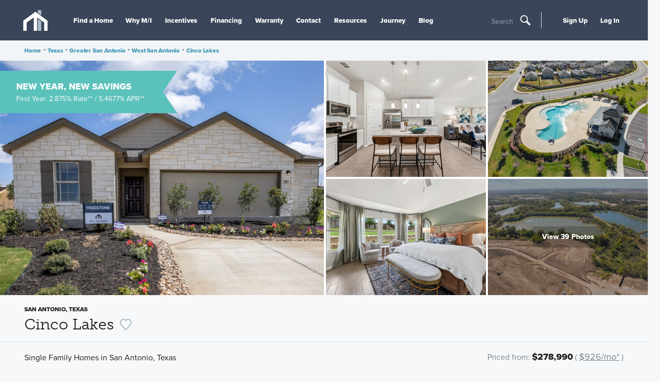

--- FILE ---
content_type: text/html; charset=utf-8
request_url: https://www.mihomes.com/new-homes/texas/greater-san-antonio/west-san-antonio/cinco-lakes
body_size: 29293
content:


<!doctype html>
<html lang="en">

<head>
    
    <script>
    var G = G || {};
    G.pingForEmployee = true;
  </script>

    
    
    <meta charset="utf-8">
    <meta http-equiv="X-UA-Compatible" content="IE=edge">
    <meta content="width=device-width, initial-scale=1, maximum-scale=1, user-scalable=0" name="viewport">
    <title>New Homes in West San Antonio - Cinco Lakes - M/I Homes</title>
    <!-- font -->
    <link rel="preconnect" href="https://cdn.mihomes.com" crossorigin>
    <link rel="preconnect" href="https://use.typekit.net" crossorigin>
    


<!-- Google Tag Script -->
    
        <script id="js-GTM-script">
            window.dataLayer = window.dataLayer || [];
    window.dataLayer.push({
    "PageType": "Community",
    "MIAccount": "No",
    "Division": "San Antonio"
});
 
(function(w,d,s,l,i){w[l]=w[l]||[];w[l].push({'gtm.start':
new Date().getTime(),event:'gtm.js'});var f=d.getElementsByTagName(s)[0],
j=d.createElement(s),dl=l!='dataLayer'?'&l='+l:'';j.async=true;j.src=
'https://www.googletagmanager.com/gtm.js?id='+i+dl;f.parentNode.insertBefore(j,f);
})(window,document,'script','dataLayer','GTM-M2JH3QJ');
        </script>
    

<!-- End Google Tag Script -->
    <meta name="referrer" content="always" />
    
            <link href="https://use.typekit.net/sgt3sit.css" rel="stylesheet" type="text/css" media="print" onload="this.media='all'" id="fonts-loaded" />

<script>
    try {
        document.fonts.ready.then(() => {
            document.body.classList.add('body--fonts-loaded');
            if(window.setCookiie) {
              window.setCookie('fonts-cached', 'true', { expires: 7, path: '/' });
            }
        });
    } catch (e) { }
</script>
    <link href="https://cdn.mihomes.com/assets/toolkit/css/toolkit.css?ver=202601082337" type="text/css" rel="stylesheet">
    
    <script>
        window.environment = "Prod";
        window.googleApiKey = "AIzaSyBp5ubxrEwsokyEZ9TVTMvEawOPB5dOZvc";
    </script>
    <script>
    
      window.maps =[];
    window.AssetRootUrl = 'https://cdn.mihomes.com';

    </script>
    
    <meta name="twitter:card" content="summary" />
<meta name="twitter:site" content="@mihomes" />
<meta name="twitter:creator" content="@mihomes">

<meta property="og:site_name" content="https://www.mihomes.com" />
<meta property="og:type" content="article" />
<meta property="og:url" content="https://www.mihomes.com/new-homes/texas/greater-san-antonio/west-san-antonio/cinco-lakes" />


    <meta property="og:title" content="New Homes in West San Antonio - Cinco Lakes" />
    <meta name="twitter:title" content="New Homes in West San Antonio - Cinco Lakes" />



    <meta property="og:description" content="Find your dream home today at Cinco Lakes in San Antonio, TX! This new community  provides a number of floorplans with 1- and 2-story home designs!" />
    <meta name="twitter:description" content="Find your dream home today at Cinco Lakes in San Antonio, TX! This new community  provides a number of floorplans with 1- and 2-story home designs!" />
    <meta name="description" content="Find your dream home today at Cinco Lakes in San Antonio, TX! This new community  provides a number of floorplans with 1- and 2-story home designs!" />

    <meta property="og:image" content="https://cdn.mihomes.com/mihomesmedia/83fa975b628c440b9c9bb9768c17d1a1/351101-50034" />
    <meta name="twitter:image" content="https://cdn.mihomes.com/mihomesmedia/83fa975b628c440b9c9bb9768c17d1a1/351101-50034" />

    
    <link rel="canonical" href="https://www.mihomes.com/new-homes/texas/greater-san-antonio/west-san-antonio/cinco-lakes">
        <link defer href="https://cdn.mihomes.com/-/media/Images/MIHomes/FavIcons/favicon-16x16.png?ts=20180223121815" rel="icon" type="image/vnd.microsoft.icon" />
    <link defer rel="apple-touch-icon-precomposed" sizes="57x57"
          href="https://cdn.mihomes.com/assets/favicons/images/apple-touch-icon-57x57.png" />
    <link defer rel="apple-touch-icon-precomposed" sizes="114x114"
          href="https://cdn.mihomes.com/assets/favicons/images/apple-touch-icon-114x114.png" />
    <link defer rel="apple-touch-icon-precomposed" sizes="72x72"
          href="https://cdn.mihomes.com/assets/favicons/images/apple-touch-icon-72x72.png" />
    <link defer rel="apple-touch-icon-precomposed" sizes="144x144"
          href="https://cdn.mihomes.com/assets/favicons/images/apple-touch-icon-144x144.png" />
    <link defer rel="apple-touch-icon-precomposed" sizes="60x60"
          href="https://cdn.mihomes.com/assets/favicons/images/apple-touch-icon-60x60.png" />
    <link defer rel="apple-touch-icon-precomposed" sizes="120x120"
          href="https://cdn.mihomes.com/assets/favicons/images/apple-touch-icon-120x120.png" />
    <link defer rel="apple-touch-icon-precomposed" sizes="76x76"
          href="https://cdn.mihomes.com/assets/favicons/images/apple-touch-icon-76x76.png" />
    <link defer rel="apple-touch-icon-precomposed" sizes="152x152"
          href="https://cdn.mihomes.com/assets/favicons/images/apple-touch-icon-152x152.png" />
    <link defer rel="icon" type="image/png" href="https://cdn.mihomes.com/assets/favicons/images/favicon-196x196.png"
          sizes="196x196" />
    <link defer rel="icon" type="image/png" href="https://cdn.mihomes.com/assets/favicons/images/favicon-96x96.png"
          sizes="96x96" />
    <link defer rel="icon" type="image/png" href="https://cdn.mihomes.com/assets/favicons/images/favicon-32x32.png"
          sizes="32x32" />
    <link defer rel="icon" type="image/png" href="https://cdn.mihomes.com/assets/favicons/images/favicon-16x16.png"
          sizes="16x16" />
    <link defer rel="icon" type="image/png" href="https://cdn.mihomes.com/assets/favicons/images/favicon-128.png"
          sizes="128x128" />
    <meta name="application-name" content="&nbsp;" />
    <meta name="msapplication-TileColor" content="#FFFFFF" />
    <meta name="msapplication-TileImage" content="https://cdn.mihomes.com/assets/favicons/images/mstile-144x144.png" />
    <meta name="msapplication-square70x70logo"
          content="https://cdn.mihomes.com/assets/favicons/images/mstile-70x70.png" />
    <meta name="msapplication-square150x150logo"
          content="https://cdn.mihomes.com/assets/favicons/images/mstile-150x150.png" />
    <meta name="msapplication-wide310x150logo"
          content="https://cdn.mihomes.com/assets/favicons/images/mstile-310x150.png" />
    <meta name="msapplication-square310x310logo"
          content="https://cdn.mihomes.com/assets/favicons/images/mstile-310x310.png" />

    <script type="application/ld+json">{
  "@context": "https://schema.org",
  "@type": "Organization",
  "foundingDate": "1976",
  "duns": "071649743",
  "founders": [
    {
      "@type": "Person",
      "name": "Melvin Schottenstein"
    },
    {
      "@type": "Person",
      "name": "Irving Schottenstein"
    }
  ],
  "employees": [
    {
      "@type": "Person",
      "name": "Robert H. Schottenstein",
      "jobTitle": "Chairman, President, and CEO"
    }
  ],
  "sameAs": [
    "https://www.facebook.com/MIHomesInc",
    "https://twitter.com/mihomes",
    "https://www.instagram.com/mihomes/",
    "https://www.youtube.com/MIHomesInc",
    "https://www.houzz.com/pro/mi-homes/m-i-homes",
    "https://www.pinterest.com/mihomes/"
  ],
  "logo": {
    "@type": "ImageObject",
    "name": "M/I Homes logo",
    "contentUrl": "https://cdn.mihomes.com/-/media/Images/MIHomes/Header/mihomesLogo.jpg?ts=20180430202435&mw=1200"
  },
  "name": "M/I Homes",
  "description": "M/I Homes, Inc. founded in 1976, M/I Homes is one of nation's leading builders of single family homes. M/I has established an exemplary reputation based on a strong commitment to superior customer service, innovative design, quality construction and premium locations. Listed on the New York Stock Exchange, M/I Homes serves a broad segment of the housing market including first-time, move-up, luxury and empty nester buyers.",
  "url": "https://www.mihomes.com",
  "isicv4": "4100"
}</script>
    <script defer src="https://www.youtube.com/iframe_api"></script>
        <script src="https://challenges.cloudflare.com/turnstile/v0/api.js" async defer></script>
</head>

<body class="no-js body--community-template">



<!-- Google Tag Manager --><!-- Global site tag (gtag.js) - Google Analytics -->
    
        <noscript>
            <iframe src="https://www.googletagmanager.com/ns.html?id=GTM-M2JH3QJ"
                    height="0" width="0" style="display: none; visibility: hidden">
            </iframe>
        </noscript>
    
<!-- End Google Tag Manager GTM­M2JH3QJ -->
<a class="skip-link" href="#content">Skip To Content</a>



<div class="page-container">
    <div id="overview" data-subnav-page-link="Overview"></div>
    
    
<header class="main-header">
    <div class="main-header-inner">
<a href="/" class="main-header-logo" >            <meta itemprop="url" content="https://cdn.mihomes.com/-/media/Images/MIHomes/Header/mihomesLogo.jpg?ts=20180430202435">
<svg class="icon icon-mi-logo-icon-only" role="img" aria-hidden="true">
    <use xmlns:xlink="http://www.w3.org/1999/xlink" xlink:href="https://www.mihomes.com/assets/svg/general.svg#mi-logo-icon-only"></use>
</svg></a>        <meta itemprop="url" content="https://cdn.mihomes.com/-/media/Images/MIHomes/Header/mihomesLogo.jpg?ts=20180430202435" />
        <button class="main-header-open-nav" data-open-nav="" title="Toggle Hamburger Navigation">
            <svg class="icon icon-mi-logo-icon-only" role="img" aria-hidden="true">
    <use xmlns:xlink="http://www.w3.org/1999/xlink" xlink:href="https://www.mihomes.com/assets/svg/general.svg#mi-logo-icon-only"></use>
</svg>
            <svg class="icon icon-menu" role="img" aria-hidden="true">
    <use xmlns:xlink="http://www.w3.org/1999/xlink" xlink:href="https://www.mihomes.com/assets/svg/general.svg#menu"></use>
</svg>
        </button>
        <div class="main-header-nav-items" data-a11y-focus data-nav-tray>
            <nav class="main-nav">
                    <ul>
                                <li>

                                    <a href="/" class="main-nav-link mobile-only" >Home</a>
                                </li>
                                <li>

                                    <a href="/new-homes/texas/greater-san-antonio" class="main-nav-link  find-a-home-link" >Find a Home</a>
                                </li>
                                <li>

                                    <a href="/why-mi/about-the-company" class="main-nav-link " >Why M/I</a>
                                </li>
                                <li>

                                    <a href="/incentives" class="main-nav-link " >Incentives</a>
                                </li>
                                <li>

                                    <a href="/financing" class="main-nav-link " >Financing</a>
                                </li>
                                <li>

                                    <a href="/support/warranty" class="main-nav-link " >Warranty</a>
                                </li>
                                <li>

                                    <a href="/support" class="main-nav-link " >Contact</a>
                                </li>
                                <li>

                                    <a href="/resources" class="main-nav-link " >Resources</a>
                                </li>
                                <li>

                                    <a href="/why-mi/journey" class="main-nav-link " title="Journey" >Journey</a>
                                </li>
                                <li>

                                    <a href="/blog/" class="main-nav-link " >Blog</a>
                                </li>
                    </ul>
            </nav>
                <div class="search-trigger">
                    <button data-open-modal="search-modal" type="button" title="Open Search">
                        <span class="search-trigger-text">Search</span>
                        <svg class="icon icon-search" role="img" aria-hidden="true">
    <use xmlns:xlink="http://www.w3.org/1999/xlink" xlink:href="https://www.mihomes.com/assets/svg/general.svg#search"></use>
</svg>
                    </button>
                </div>
            <div class="aux-nav">
                <ul>
                                <li data-a11y-focus>
                                    <a href="/account/register" class="main-nav-link" >Sign Up</a>
                                </li>
                                <li data-a11y-focus>
                                    <a href="/account/login" class="main-nav-link" >Log In</a>
                                </li>


                </ul>
            </div>
        </div>
        <button class="main-header-close-nav" data-close-nav>
            <svg class="icon icon-close" role="img" aria-hidden="true">
    <use xmlns:xlink="http://www.w3.org/1999/xlink" xlink:href="https://www.mihomes.com/assets/svg/general.svg#close"></use>
</svg>
        </button>
            <div class="search-trigger">
                <button data-open-modal="search-modal" type="button" title="Open Search">
                    <span class="search-trigger-text">Search</span>
                    <svg class="icon icon-search" role="img" aria-hidden="true">
    <use xmlns:xlink="http://www.w3.org/1999/xlink" xlink:href="https://www.mihomes.com/assets/svg/general.svg#search"></use>
</svg>
                </button>
            </div>
    </div>
</header>
        <div class="breadcrumbs-bar">
        <div class="breadcrumbs-wrapper">
            <nav class="breadcrumbs">
                        <a class="button-plain" href="/">Home</a>
                        <span class="seperator"> &#149; </span>
                        <a class="button-plain" href="/new-homes/texas/communities">Texas</a>
                        <span class="seperator"> &#149; </span>
                        <a class="button-plain" href="/new-homes/texas/greater-san-antonio/communities">Greater San Antonio</a>
                        <span class="seperator"> &#149; </span>
                        <a class="button-plain" href="/new-homes/texas/greater-san-antonio/west-san-antonio">West San Antonio</a>
                        <span class="seperator"> &#149; </span>
                        <a class="button-plain" href="/new-homes/texas/greater-san-antonio/west-san-antonio/cinco-lakes">Cinco Lakes</a>
            </nav>
        </div>
    </div>
    <script>var bar = document.querySelector('.breadcrumbs-bar'); bar.setAttribute('style', 'height:' + bar.getBoundingClientRect().height + 'px');</script>
<script type="application/ld+json">
{
"@context": "https://schema.org",
"@type": "BreadcrumbList",
"itemListElement":[
{
"@type":"ListItem",
"position":1,
"name":"Texas",
"item":"https://www.mihomes.com/new-homes/texas/communities"
},
{
"@type":"ListItem",
"position":2,
"name":"Greater San Antonio",
"item":"https://www.mihomes.com/new-homes/texas/greater-san-antonio/communities"
},
{
"@type":"ListItem",
"position":3,
"name":"West San Antonio",
"item":"https://www.mihomes.com/new-homes/texas/greater-san-antonio/west-san-antonio"
},
{
"@type":"ListItem",
"position":4,
"name":"Cinco Lakes",
"item":"https://www.mihomes.com/new-homes/texas/greater-san-antonio/west-san-antonio/cinco-lakes"
}
]
}
</script>
<!-- Exception rendering view '/Views/Website/Shared/GenericHTMLBlock.cshtml' -->

    
    <div class="page-notice-wrapper" id="page-notification"></div>
    <main class="main-content" id="content" tabindex="0">
        
<ul class="product-flags">
        <li>
                <a href="https://www.mihomes.com/new-homes/texas/greater-san-antonio/incentives/new-year-new-deals" data-is="me">
                    

<div class="product-flag " style="color: #5bc1bb">
        <span class="product-flag-text">New Year, New Savings</span>
            <small class="product-flag-subtext">First Year: 2.875% Rate** / 5.4677% APR**</small>
</div>
                </a>
        </li>
</ul>
<div class="image-banner">
            <a
                href="#product-gallery"
                data-goto-slide="0"
                class="event-click image-banner-item gami-image-view"
                data-gallery-item=""
                data-gallery="simple-gallery-modal"
                data-set-slide="0"
                data-open-modal="simple-gallery-modal"
                 data-event-category=image-gallery
 data-event-action=open
 data-event-label=fullscreen
>
                <img
                    srcset="https://cdn.mihomes.com/mihomesmedia/83fa975b628c440b9c9bb9768c17d1a1/351101-50036 300w, https://cdn.mihomes.com/mihomesmedia/83fa975b628c440b9c9bb9768c17d1a1/351101-50035 600w, https://cdn.mihomes.com/mihomesmedia/83fa975b628c440b9c9bb9768c17d1a1/351101-50100 900w, https://cdn.mihomes.com/mihomesmedia/83fa975b628c440b9c9bb9768c17d1a1/351101-50034 1200w, https://cdn.mihomes.com/mihomesmedia/83fa975b628c440b9c9bb9768c17d1a1/351101-50060 1800w"
                    sizes="(min-width: 64rem) 50vw, (min-width: 48rem) 67vw, 100vw"
                    class="image-banner-item-gallery"
                    alt="Model Front Exterior"
                    width="2304"
                    height="1536"
                    fetchpriority="high" />
            </a>
        <div class="image-banner-more">
                        <a
                            href="#product-gallery"
                            data-goto-slide="1"
                            class="event-click image-banner-item gami-image-view"
                            data-gallery-item=""
                            data-sw="1000"
                            data-raw=""
                            data-gallery="simple-gallery-modal"
                            data-set-slide="1"
                            data-open-modal="simple-gallery-modal"
                             data-event-category=image-gallery
 data-event-action=open
 data-event-label=fullscreen
>
                                    <img srcset="https://cdn.mihomes.com/mihomesmedia/83fa975b628c440b9c9bb9768c17d1a1/3303278-50036 300w, https://cdn.mihomes.com/mihomesmedia/83fa975b628c440b9c9bb9768c17d1a1/3303278-50035 600w, https://cdn.mihomes.com/mihomesmedia/83fa975b628c440b9c9bb9768c17d1a1/3303278-50100 900w, https://cdn.mihomes.com/mihomesmedia/83fa975b628c440b9c9bb9768c17d1a1/3303278-50034 1200w, https://cdn.mihomes.com/mihomesmedia/83fa975b628c440b9c9bb9768c17d1a1/3303278-50060 1800w"
                                         class="image-banner-item-more"
                                         sizes="(min-width: 64rem) 25vw, (min-width: 48rem) 33vw, 100vw"
                                         alt="Kitchen" />

                        </a>
                        <a
                            href="#product-gallery"
                            data-goto-slide="2"
                            class="event-click image-banner-item gami-image-view"
                            data-gallery-item=""
                            data-sw="1000"
                            data-raw=""
                            data-gallery="simple-gallery-modal"
                            data-set-slide="2"
                            data-open-modal="simple-gallery-modal"
                             data-event-category=image-gallery
 data-event-action=open
 data-event-label=fullscreen
>
                                    <img srcset="https://cdn.mihomes.com/mihomesmedia/83fa975b628c440b9c9bb9768c17d1a1/2734255-50036 300w, https://cdn.mihomes.com/mihomesmedia/83fa975b628c440b9c9bb9768c17d1a1/2734255-50035 600w, https://cdn.mihomes.com/mihomesmedia/83fa975b628c440b9c9bb9768c17d1a1/2734255-50100 900w, https://cdn.mihomes.com/mihomesmedia/83fa975b628c440b9c9bb9768c17d1a1/2734255-50034 1200w, https://cdn.mihomes.com/mihomesmedia/83fa975b628c440b9c9bb9768c17d1a1/2734255-50060 1800w"
                                         class="image-banner-item-more"
                                         sizes="(min-width: 64rem) 25vw, (min-width: 48rem) 33vw, 100vw"
                                         alt="Cinco Lakes Aerials" />

                        </a>
                        <a
                            href="#product-gallery"
                            data-goto-slide="3"
                            class="event-click image-banner-item gami-image-view"
                            data-gallery-item=""
                            data-sw="1000"
                            data-raw=""
                            data-gallery="simple-gallery-modal"
                            data-set-slide="3"
                            data-open-modal="simple-gallery-modal"
                             data-event-category=image-gallery
 data-event-action=open
 data-event-label=fullscreen
>
                                    <img srcset="https://cdn.mihomes.com/mihomesmedia/83fa975b628c440b9c9bb9768c17d1a1/3303279-50036 300w, https://cdn.mihomes.com/mihomesmedia/83fa975b628c440b9c9bb9768c17d1a1/3303279-50035 600w, https://cdn.mihomes.com/mihomesmedia/83fa975b628c440b9c9bb9768c17d1a1/3303279-50100 900w, https://cdn.mihomes.com/mihomesmedia/83fa975b628c440b9c9bb9768c17d1a1/3303279-50034 1200w, https://cdn.mihomes.com/mihomesmedia/83fa975b628c440b9c9bb9768c17d1a1/3303279-50060 1800w"
                                         class="image-banner-item-more"
                                         sizes="(min-width: 64rem) 25vw, (min-width: 48rem) 33vw, 100vw"
                                         alt="Interior" />

                        </a>
                        <a
                            href="#product-gallery"
                            data-goto-slide="4"
                            class="event-click image-banner-item gami-image-view"
                            data-gallery-item=""
                            data-sw="1000"
                            data-raw=""
                            data-gallery="simple-gallery-modal"
                            data-set-slide="4"
                            data-open-modal="simple-gallery-modal"
                             data-event-category=image-gallery
 data-event-action=open
 data-event-label=fullscreen
>
                                    <img srcset="https://cdn.mihomes.com/mihomesmedia/83fa975b628c440b9c9bb9768c17d1a1/2734256-50036 300w, https://cdn.mihomes.com/mihomesmedia/83fa975b628c440b9c9bb9768c17d1a1/2734256-50035 600w, https://cdn.mihomes.com/mihomesmedia/83fa975b628c440b9c9bb9768c17d1a1/2734256-50100 900w, https://cdn.mihomes.com/mihomesmedia/83fa975b628c440b9c9bb9768c17d1a1/2734256-50034 1200w, https://cdn.mihomes.com/mihomesmedia/83fa975b628c440b9c9bb9768c17d1a1/2734256-50060 1800w"
                                         class="image-banner-item-more"
                                         sizes="(min-width: 64rem) 25vw, (min-width: 48rem) 33vw, 100vw"
                                         alt="Cinco Lakes Aerials" />

                        </a>
            <a
                href="#product-gallery"
                data-goto-slide="0"
                class="third event-click image-banner-total gami-image-view"
                data-gallery-item=""
                data-gallery="simple-gallery-modal"
                data-set-slide="0"
                data-open-modal="simple-gallery-modal"
                 data-event-category=image-gallery
 data-event-action=open
 data-event-label=fullscreen
>
                <span class="button button-transparent">
                    View 39 Photos
                </span>
            </a>
        </div>
</div>
            <div class="image-banner--print">
                <span>
                    <img
                        src="https://cdn.mihomes.com/mihomesmedia/83fa975b628c440b9c9bb9768c17d1a1/351101-50036"
                        alt="Model Front Exterior"
                        width="2304"
                        height="1536"
                        loading="lazy">
                </span>
            </div>
            <div class="image-banner--print">
                <span>
                    <img
                        src="https://cdn.mihomes.com/mihomesmedia/83fa975b628c440b9c9bb9768c17d1a1/3303278-50036"
                        alt="Kitchen"
                        width="2048"
                        height="1367"
                        loading="lazy">
                </span>
            </div>
            <div class="image-banner--print">
                <span>
                    <img
                        src="https://cdn.mihomes.com/mihomesmedia/83fa975b628c440b9c9bb9768c17d1a1/2734255-50036"
                        alt="Cinco Lakes Aerials"
                        width="1800"
                        height="1200"
                        loading="lazy">
                </span>
            </div>
            <div class="image-banner--print">
                <span>
                    <img
                        src="https://cdn.mihomes.com/mihomesmedia/83fa975b628c440b9c9bb9768c17d1a1/3303279-50036"
                        alt="Interior"
                        width="2048"
                        height="1367"
                        loading="lazy">
                </span>
            </div>
            <div class="image-banner--print">
                <span>
                    <img
                        src="https://cdn.mihomes.com/mihomesmedia/83fa975b628c440b9c9bb9768c17d1a1/2734256-50036"
                        alt="Cinco Lakes Aerials"
                        width="1800"
                        height="1200"
                        loading="lazy">
                </span>
            </div>

<div aria-hidden="true" class="modals" data-modal-container="">
    <div class="modal fullscreen-modal gallery-modal gallery-modal--simple" data-modal="" id="simple-gallery-modal" data-track-views="">
        <div class="gallery-modal__list-container">
            <div class="gallery-modal__controls">
                <button class="close-icon" data-modal-close>
                    <svg class="icon icon-close-gallery" role="img" aria-hidden="true">
    <use xmlns:xlink="http://www.w3.org/1999/xlink" xlink:href="https://www.mihomes.com/assets/svg/general.svg#close-gallery"></use>
</svg>
                </button>
            </div>
            <div class="gallery-modal__list-container-arrows">
                <button class="gallery-modal__arrow gami-image-view" data-gallery="simple-gallery-modal" data-set-slide="prev" tabindex="-1">
                    <svg class="icon icon-prev" role="img" aria-hidden="true">
    <use xmlns:xlink="http://www.w3.org/1999/xlink" xlink:href="https://www.mihomes.com/assets/svg/general.svg#prev"></use>
</svg>
                </button>

                <button class="gallery-modal__arrow last gami-image-view" data-gallery="simple-gallery-modal" data-set-slide="38" tabindex="-1">
                    <svg class="icon icon-prev" role="img" aria-hidden="true">
    <use xmlns:xlink="http://www.w3.org/1999/xlink" xlink:href="https://www.mihomes.com/assets/svg/general.svg#prev"></use>
</svg>
                </button>
                <button class="gallery-modal__arrow gami-image-view" data-gallery="simple-gallery-modal" data-set-slide="next" tabindex="-1">
                    <svg class="icon icon-next" role="img" aria-hidden="true">
    <use xmlns:xlink="http://www.w3.org/1999/xlink" xlink:href="https://www.mihomes.com/assets/svg/general.svg#next"></use>
</svg>
                </button>
                <button class="gallery-modal__arrow last gami-image-view" data-gallery="simple-gallery-modal" data-set-slide="0" tabindex="-1">
                    <svg class="icon icon-next" role="img" aria-hidden="true">
    <use xmlns:xlink="http://www.w3.org/1999/xlink" xlink:href="https://www.mihomes.com/assets/svg/general.svg#next"></use>
</svg>
                </button>
            </div>
            <div class="gallery-modal__controls gallery-modal__controls__zoom">
                <button class="close-icon" data-gallery="simple-gallery-modal" data-zoom>
                    <svg class="icon icon-zoom" role="img" aria-hidden="true">
    <use xmlns:xlink="http://www.w3.org/1999/xlink" xlink:href="https://www.mihomes.com/assets/svg/general.svg#zoom"></use>
</svg>
                </button>
            </div>
            <ul class="gallery-modal__list no-transition" style="transform: translateX(-200%);">

                        <li class="gallery-slide-container" data-slide-id="0" data-image="https://cdn.mihomes.com/mihomesmedia/83fa975b628c440b9c9bb9768c17d1a1/351101-50036 300w,https://cdn.mihomes.com/mihomesmedia/83fa975b628c440b9c9bb9768c17d1a1/351101-50035 600w,https://cdn.mihomes.com/mihomesmedia/83fa975b628c440b9c9bb9768c17d1a1/351101-50100 900w,https://cdn.mihomes.com/mihomesmedia/83fa975b628c440b9c9bb9768c17d1a1/351101-50034 1200w,https://cdn.mihomes.com/mihomesmedia/83fa975b628c440b9c9bb9768c17d1a1/351101-50060 1800w" data-caption="Model Front Exterior" data-count="<strong>1</strong> of <strong>39</strong>">
                            <div class="gallery-modal__slide gallery-slide">
                                <div class="gallery-slide__image">
                                    <div class="container-meta">
                                        <img
                                            srcset="https://cdn.mihomes.com/mihomesmedia/83fa975b628c440b9c9bb9768c17d1a1/351101-50036 300w,https://cdn.mihomes.com/mihomesmedia/83fa975b628c440b9c9bb9768c17d1a1/351101-50035 600w,https://cdn.mihomes.com/mihomesmedia/83fa975b628c440b9c9bb9768c17d1a1/351101-50100 900w,https://cdn.mihomes.com/mihomesmedia/83fa975b628c440b9c9bb9768c17d1a1/351101-50034 1200w,https://cdn.mihomes.com/mihomesmedia/83fa975b628c440b9c9bb9768c17d1a1/351101-50060 1800w"
                                            sizes="(min-width: 87.5rem) 1200px, 100vw"
                                            loading="lazy"
                                            alt="Model Front Exterior"
                                            height="1536"
                                            width="2304" />
                                    </div>
                                </div>
                            </div>
                        </li>
                        <li class="gallery-slide-container" data-slide-id="1" data-image="https://cdn.mihomes.com/mihomesmedia/83fa975b628c440b9c9bb9768c17d1a1/3303278-50036 300w,https://cdn.mihomes.com/mihomesmedia/83fa975b628c440b9c9bb9768c17d1a1/3303278-50035 600w,https://cdn.mihomes.com/mihomesmedia/83fa975b628c440b9c9bb9768c17d1a1/3303278-50100 900w,https://cdn.mihomes.com/mihomesmedia/83fa975b628c440b9c9bb9768c17d1a1/3303278-50034 1200w,https://cdn.mihomes.com/mihomesmedia/83fa975b628c440b9c9bb9768c17d1a1/3303278-50060 1800w" data-caption="Kitchen" data-count="<strong>2</strong> of <strong>39</strong>">
                            <div class="gallery-modal__slide gallery-slide">
                                <div class="gallery-slide__image">
                                    <div class="container-meta">
                                        <img
                                            srcset="https://cdn.mihomes.com/mihomesmedia/83fa975b628c440b9c9bb9768c17d1a1/3303278-50036 300w,https://cdn.mihomes.com/mihomesmedia/83fa975b628c440b9c9bb9768c17d1a1/3303278-50035 600w,https://cdn.mihomes.com/mihomesmedia/83fa975b628c440b9c9bb9768c17d1a1/3303278-50100 900w,https://cdn.mihomes.com/mihomesmedia/83fa975b628c440b9c9bb9768c17d1a1/3303278-50034 1200w,https://cdn.mihomes.com/mihomesmedia/83fa975b628c440b9c9bb9768c17d1a1/3303278-50060 1800w"
                                            sizes="(min-width: 87.5rem) 1200px, 100vw"
                                            loading="lazy"
                                            alt="Kitchen"
                                            height="1367"
                                            width="2048" />
                                    </div>
                                </div>
                            </div>
                        </li>
                        <li class="gallery-slide-container" data-slide-id="2" data-image="https://cdn.mihomes.com/mihomesmedia/83fa975b628c440b9c9bb9768c17d1a1/2734255-50036 300w,https://cdn.mihomes.com/mihomesmedia/83fa975b628c440b9c9bb9768c17d1a1/2734255-50035 600w,https://cdn.mihomes.com/mihomesmedia/83fa975b628c440b9c9bb9768c17d1a1/2734255-50100 900w,https://cdn.mihomes.com/mihomesmedia/83fa975b628c440b9c9bb9768c17d1a1/2734255-50034 1200w,https://cdn.mihomes.com/mihomesmedia/83fa975b628c440b9c9bb9768c17d1a1/2734255-50060 1800w" data-caption="Cinco Lakes Aerials" data-count="<strong>3</strong> of <strong>39</strong>">
                            <div class="gallery-modal__slide gallery-slide">
                                <div class="gallery-slide__image">
                                    <div class="container-meta">
                                        <img
                                            srcset="https://cdn.mihomes.com/mihomesmedia/83fa975b628c440b9c9bb9768c17d1a1/2734255-50036 300w,https://cdn.mihomes.com/mihomesmedia/83fa975b628c440b9c9bb9768c17d1a1/2734255-50035 600w,https://cdn.mihomes.com/mihomesmedia/83fa975b628c440b9c9bb9768c17d1a1/2734255-50100 900w,https://cdn.mihomes.com/mihomesmedia/83fa975b628c440b9c9bb9768c17d1a1/2734255-50034 1200w,https://cdn.mihomes.com/mihomesmedia/83fa975b628c440b9c9bb9768c17d1a1/2734255-50060 1800w"
                                            sizes="(min-width: 87.5rem) 1200px, 100vw"
                                            loading="lazy"
                                            alt="Cinco Lakes Aerials"
                                            height="1200"
                                            width="1800" />
                                    </div>
                                </div>
                            </div>
                        </li>
                        <li class="gallery-slide-container" data-slide-id="3" data-image="https://cdn.mihomes.com/mihomesmedia/83fa975b628c440b9c9bb9768c17d1a1/3303279-50036 300w,https://cdn.mihomes.com/mihomesmedia/83fa975b628c440b9c9bb9768c17d1a1/3303279-50035 600w,https://cdn.mihomes.com/mihomesmedia/83fa975b628c440b9c9bb9768c17d1a1/3303279-50100 900w,https://cdn.mihomes.com/mihomesmedia/83fa975b628c440b9c9bb9768c17d1a1/3303279-50034 1200w,https://cdn.mihomes.com/mihomesmedia/83fa975b628c440b9c9bb9768c17d1a1/3303279-50060 1800w" data-caption="Interior" data-count="<strong>4</strong> of <strong>39</strong>">
                            <div class="gallery-modal__slide gallery-slide">
                                <div class="gallery-slide__image">
                                    <div class="container-meta">
                                        <img
                                            srcset="https://cdn.mihomes.com/mihomesmedia/83fa975b628c440b9c9bb9768c17d1a1/3303279-50036 300w,https://cdn.mihomes.com/mihomesmedia/83fa975b628c440b9c9bb9768c17d1a1/3303279-50035 600w,https://cdn.mihomes.com/mihomesmedia/83fa975b628c440b9c9bb9768c17d1a1/3303279-50100 900w,https://cdn.mihomes.com/mihomesmedia/83fa975b628c440b9c9bb9768c17d1a1/3303279-50034 1200w,https://cdn.mihomes.com/mihomesmedia/83fa975b628c440b9c9bb9768c17d1a1/3303279-50060 1800w"
                                            sizes="(min-width: 87.5rem) 1200px, 100vw"
                                            loading="lazy"
                                            alt="Interior"
                                            height="1367"
                                            width="2048" />
                                    </div>
                                </div>
                            </div>
                        </li>
                        <li class="gallery-slide-container" data-slide-id="4" data-image="https://cdn.mihomes.com/mihomesmedia/83fa975b628c440b9c9bb9768c17d1a1/2734256-50036 300w,https://cdn.mihomes.com/mihomesmedia/83fa975b628c440b9c9bb9768c17d1a1/2734256-50035 600w,https://cdn.mihomes.com/mihomesmedia/83fa975b628c440b9c9bb9768c17d1a1/2734256-50100 900w,https://cdn.mihomes.com/mihomesmedia/83fa975b628c440b9c9bb9768c17d1a1/2734256-50034 1200w,https://cdn.mihomes.com/mihomesmedia/83fa975b628c440b9c9bb9768c17d1a1/2734256-50060 1800w" data-caption="Cinco Lakes Aerials" data-count="<strong>5</strong> of <strong>39</strong>">
                            <div class="gallery-modal__slide gallery-slide">
                                <div class="gallery-slide__image">
                                    <div class="container-meta">
                                        <img
                                            srcset="https://cdn.mihomes.com/mihomesmedia/83fa975b628c440b9c9bb9768c17d1a1/2734256-50036 300w,https://cdn.mihomes.com/mihomesmedia/83fa975b628c440b9c9bb9768c17d1a1/2734256-50035 600w,https://cdn.mihomes.com/mihomesmedia/83fa975b628c440b9c9bb9768c17d1a1/2734256-50100 900w,https://cdn.mihomes.com/mihomesmedia/83fa975b628c440b9c9bb9768c17d1a1/2734256-50034 1200w,https://cdn.mihomes.com/mihomesmedia/83fa975b628c440b9c9bb9768c17d1a1/2734256-50060 1800w"
                                            sizes="(min-width: 87.5rem) 1200px, 100vw"
                                            loading="lazy"
                                            alt="Cinco Lakes Aerials"
                                            height="1200"
                                            width="1800" />
                                    </div>
                                </div>
                            </div>
                        </li>
                        <li class="gallery-slide-container" data-slide-id="5" data-image="https://cdn.mihomes.com/mihomesmedia/83fa975b628c440b9c9bb9768c17d1a1/3303269-50036 300w,https://cdn.mihomes.com/mihomesmedia/83fa975b628c440b9c9bb9768c17d1a1/3303269-50035 600w,https://cdn.mihomes.com/mihomesmedia/83fa975b628c440b9c9bb9768c17d1a1/3303269-50100 900w,https://cdn.mihomes.com/mihomesmedia/83fa975b628c440b9c9bb9768c17d1a1/3303269-50034 1200w,https://cdn.mihomes.com/mihomesmedia/83fa975b628c440b9c9bb9768c17d1a1/3303269-50060 1800w" data-caption="Kitchen" data-count="<strong>6</strong> of <strong>39</strong>">
                            <div class="gallery-modal__slide gallery-slide">
                                <div class="gallery-slide__image">
                                    <div class="container-meta">
                                        <img
                                            srcset="https://cdn.mihomes.com/mihomesmedia/83fa975b628c440b9c9bb9768c17d1a1/3303269-50036 300w,https://cdn.mihomes.com/mihomesmedia/83fa975b628c440b9c9bb9768c17d1a1/3303269-50035 600w,https://cdn.mihomes.com/mihomesmedia/83fa975b628c440b9c9bb9768c17d1a1/3303269-50100 900w,https://cdn.mihomes.com/mihomesmedia/83fa975b628c440b9c9bb9768c17d1a1/3303269-50034 1200w,https://cdn.mihomes.com/mihomesmedia/83fa975b628c440b9c9bb9768c17d1a1/3303269-50060 1800w"
                                            sizes="(min-width: 87.5rem) 1200px, 100vw"
                                            loading="lazy"
                                            alt="Kitchen"
                                            height="1367"
                                            width="2048" />
                                    </div>
                                </div>
                            </div>
                        </li>
                        <li class="gallery-slide-container" data-slide-id="6" data-image="https://cdn.mihomes.com/mihomesmedia/83fa975b628c440b9c9bb9768c17d1a1/3303268-50036 300w,https://cdn.mihomes.com/mihomesmedia/83fa975b628c440b9c9bb9768c17d1a1/3303268-50035 600w,https://cdn.mihomes.com/mihomesmedia/83fa975b628c440b9c9bb9768c17d1a1/3303268-50100 900w,https://cdn.mihomes.com/mihomesmedia/83fa975b628c440b9c9bb9768c17d1a1/3303268-50034 1200w,https://cdn.mihomes.com/mihomesmedia/83fa975b628c440b9c9bb9768c17d1a1/3303268-50060 1800w" data-caption="Kitchen" data-count="<strong>7</strong> of <strong>39</strong>">
                            <div class="gallery-modal__slide gallery-slide">
                                <div class="gallery-slide__image">
                                    <div class="container-meta">
                                        <img
                                            srcset="https://cdn.mihomes.com/mihomesmedia/83fa975b628c440b9c9bb9768c17d1a1/3303268-50036 300w,https://cdn.mihomes.com/mihomesmedia/83fa975b628c440b9c9bb9768c17d1a1/3303268-50035 600w,https://cdn.mihomes.com/mihomesmedia/83fa975b628c440b9c9bb9768c17d1a1/3303268-50100 900w,https://cdn.mihomes.com/mihomesmedia/83fa975b628c440b9c9bb9768c17d1a1/3303268-50034 1200w,https://cdn.mihomes.com/mihomesmedia/83fa975b628c440b9c9bb9768c17d1a1/3303268-50060 1800w"
                                            sizes="(min-width: 87.5rem) 1200px, 100vw"
                                            loading="lazy"
                                            alt="Kitchen"
                                            height="1367"
                                            width="2048" />
                                    </div>
                                </div>
                            </div>
                        </li>
                        <li class="gallery-slide-container" data-slide-id="7" data-image="https://cdn.mihomes.com/mihomesmedia/83fa975b628c440b9c9bb9768c17d1a1/3303270-50036 300w,https://cdn.mihomes.com/mihomesmedia/83fa975b628c440b9c9bb9768c17d1a1/3303270-50035 600w,https://cdn.mihomes.com/mihomesmedia/83fa975b628c440b9c9bb9768c17d1a1/3303270-50100 900w,https://cdn.mihomes.com/mihomesmedia/83fa975b628c440b9c9bb9768c17d1a1/3303270-50034 1200w,https://cdn.mihomes.com/mihomesmedia/83fa975b628c440b9c9bb9768c17d1a1/3303270-50060 1800w" data-caption="Interior" data-count="<strong>8</strong> of <strong>39</strong>">
                            <div class="gallery-modal__slide gallery-slide">
                                <div class="gallery-slide__image">
                                    <div class="container-meta">
                                        <img
                                            srcset="https://cdn.mihomes.com/mihomesmedia/83fa975b628c440b9c9bb9768c17d1a1/3303270-50036 300w,https://cdn.mihomes.com/mihomesmedia/83fa975b628c440b9c9bb9768c17d1a1/3303270-50035 600w,https://cdn.mihomes.com/mihomesmedia/83fa975b628c440b9c9bb9768c17d1a1/3303270-50100 900w,https://cdn.mihomes.com/mihomesmedia/83fa975b628c440b9c9bb9768c17d1a1/3303270-50034 1200w,https://cdn.mihomes.com/mihomesmedia/83fa975b628c440b9c9bb9768c17d1a1/3303270-50060 1800w"
                                            sizes="(min-width: 87.5rem) 1200px, 100vw"
                                            loading="lazy"
                                            alt="Interior"
                                            height="1367"
                                            width="2048" />
                                    </div>
                                </div>
                            </div>
                        </li>
                        <li class="gallery-slide-container" data-slide-id="8" data-image="https://cdn.mihomes.com/mihomesmedia/83fa975b628c440b9c9bb9768c17d1a1/3303274-50036 300w,https://cdn.mihomes.com/mihomesmedia/83fa975b628c440b9c9bb9768c17d1a1/3303274-50035 600w,https://cdn.mihomes.com/mihomesmedia/83fa975b628c440b9c9bb9768c17d1a1/3303274-50100 900w,https://cdn.mihomes.com/mihomesmedia/83fa975b628c440b9c9bb9768c17d1a1/3303274-50034 1200w,https://cdn.mihomes.com/mihomesmedia/83fa975b628c440b9c9bb9768c17d1a1/3303274-50060 1800w" data-caption="Interior" data-count="<strong>9</strong> of <strong>39</strong>">
                            <div class="gallery-modal__slide gallery-slide">
                                <div class="gallery-slide__image">
                                    <div class="container-meta">
                                        <img
                                            srcset="https://cdn.mihomes.com/mihomesmedia/83fa975b628c440b9c9bb9768c17d1a1/3303274-50036 300w,https://cdn.mihomes.com/mihomesmedia/83fa975b628c440b9c9bb9768c17d1a1/3303274-50035 600w,https://cdn.mihomes.com/mihomesmedia/83fa975b628c440b9c9bb9768c17d1a1/3303274-50100 900w,https://cdn.mihomes.com/mihomesmedia/83fa975b628c440b9c9bb9768c17d1a1/3303274-50034 1200w,https://cdn.mihomes.com/mihomesmedia/83fa975b628c440b9c9bb9768c17d1a1/3303274-50060 1800w"
                                            sizes="(min-width: 87.5rem) 1200px, 100vw"
                                            loading="lazy"
                                            alt="Interior"
                                            height="1367"
                                            width="2048" />
                                    </div>
                                </div>
                            </div>
                        </li>
                        <li class="gallery-slide-container" data-slide-id="9" data-image="https://cdn.mihomes.com/mihomesmedia/83fa975b628c440b9c9bb9768c17d1a1/3303290-50036 300w,https://cdn.mihomes.com/mihomesmedia/83fa975b628c440b9c9bb9768c17d1a1/3303290-50035 600w,https://cdn.mihomes.com/mihomesmedia/83fa975b628c440b9c9bb9768c17d1a1/3303290-50100 900w,https://cdn.mihomes.com/mihomesmedia/83fa975b628c440b9c9bb9768c17d1a1/3303290-50034 1200w,https://cdn.mihomes.com/mihomesmedia/83fa975b628c440b9c9bb9768c17d1a1/3303290-50060 1800w" data-caption="Interior" data-count="<strong>10</strong> of <strong>39</strong>">
                            <div class="gallery-modal__slide gallery-slide">
                                <div class="gallery-slide__image">
                                    <div class="container-meta">
                                        <img
                                            srcset="https://cdn.mihomes.com/mihomesmedia/83fa975b628c440b9c9bb9768c17d1a1/3303290-50036 300w,https://cdn.mihomes.com/mihomesmedia/83fa975b628c440b9c9bb9768c17d1a1/3303290-50035 600w,https://cdn.mihomes.com/mihomesmedia/83fa975b628c440b9c9bb9768c17d1a1/3303290-50100 900w,https://cdn.mihomes.com/mihomesmedia/83fa975b628c440b9c9bb9768c17d1a1/3303290-50034 1200w,https://cdn.mihomes.com/mihomesmedia/83fa975b628c440b9c9bb9768c17d1a1/3303290-50060 1800w"
                                            sizes="(min-width: 87.5rem) 1200px, 100vw"
                                            loading="lazy"
                                            alt="Interior"
                                            height="1367"
                                            width="2048" />
                                    </div>
                                </div>
                            </div>
                        </li>
                        <li class="gallery-slide-container" data-slide-id="10" data-image="https://cdn.mihomes.com/mihomesmedia/83fa975b628c440b9c9bb9768c17d1a1/3303275-50036 300w,https://cdn.mihomes.com/mihomesmedia/83fa975b628c440b9c9bb9768c17d1a1/3303275-50035 600w,https://cdn.mihomes.com/mihomesmedia/83fa975b628c440b9c9bb9768c17d1a1/3303275-50100 900w,https://cdn.mihomes.com/mihomesmedia/83fa975b628c440b9c9bb9768c17d1a1/3303275-50034 1200w,https://cdn.mihomes.com/mihomesmedia/83fa975b628c440b9c9bb9768c17d1a1/3303275-50060 1800w" data-caption="Interior" data-count="<strong>11</strong> of <strong>39</strong>">
                            <div class="gallery-modal__slide gallery-slide">
                                <div class="gallery-slide__image">
                                    <div class="container-meta">
                                        <img
                                            srcset="https://cdn.mihomes.com/mihomesmedia/83fa975b628c440b9c9bb9768c17d1a1/3303275-50036 300w,https://cdn.mihomes.com/mihomesmedia/83fa975b628c440b9c9bb9768c17d1a1/3303275-50035 600w,https://cdn.mihomes.com/mihomesmedia/83fa975b628c440b9c9bb9768c17d1a1/3303275-50100 900w,https://cdn.mihomes.com/mihomesmedia/83fa975b628c440b9c9bb9768c17d1a1/3303275-50034 1200w,https://cdn.mihomes.com/mihomesmedia/83fa975b628c440b9c9bb9768c17d1a1/3303275-50060 1800w"
                                            sizes="(min-width: 87.5rem) 1200px, 100vw"
                                            loading="lazy"
                                            alt="Interior"
                                            height="1367"
                                            width="2048" />
                                    </div>
                                </div>
                            </div>
                        </li>
                        <li class="gallery-slide-container" data-slide-id="11" data-image="https://cdn.mihomes.com/mihomesmedia/83fa975b628c440b9c9bb9768c17d1a1/3303282-50036 300w,https://cdn.mihomes.com/mihomesmedia/83fa975b628c440b9c9bb9768c17d1a1/3303282-50035 600w,https://cdn.mihomes.com/mihomesmedia/83fa975b628c440b9c9bb9768c17d1a1/3303282-50100 900w,https://cdn.mihomes.com/mihomesmedia/83fa975b628c440b9c9bb9768c17d1a1/3303282-50034 1200w,https://cdn.mihomes.com/mihomesmedia/83fa975b628c440b9c9bb9768c17d1a1/3303282-50060 1800w" data-caption="Bathroom" data-count="<strong>12</strong> of <strong>39</strong>">
                            <div class="gallery-modal__slide gallery-slide">
                                <div class="gallery-slide__image">
                                    <div class="container-meta">
                                        <img
                                            srcset="https://cdn.mihomes.com/mihomesmedia/83fa975b628c440b9c9bb9768c17d1a1/3303282-50036 300w,https://cdn.mihomes.com/mihomesmedia/83fa975b628c440b9c9bb9768c17d1a1/3303282-50035 600w,https://cdn.mihomes.com/mihomesmedia/83fa975b628c440b9c9bb9768c17d1a1/3303282-50100 900w,https://cdn.mihomes.com/mihomesmedia/83fa975b628c440b9c9bb9768c17d1a1/3303282-50034 1200w,https://cdn.mihomes.com/mihomesmedia/83fa975b628c440b9c9bb9768c17d1a1/3303282-50060 1800w"
                                            sizes="(min-width: 87.5rem) 1200px, 100vw"
                                            loading="lazy"
                                            alt="Bathroom"
                                            height="1367"
                                            width="2048" />
                                    </div>
                                </div>
                            </div>
                        </li>
                        <li class="gallery-slide-container" data-slide-id="12" data-image="https://cdn.mihomes.com/mihomesmedia/83fa975b628c440b9c9bb9768c17d1a1/3303280-50036 300w,https://cdn.mihomes.com/mihomesmedia/83fa975b628c440b9c9bb9768c17d1a1/3303280-50035 600w,https://cdn.mihomes.com/mihomesmedia/83fa975b628c440b9c9bb9768c17d1a1/3303280-50100 900w,https://cdn.mihomes.com/mihomesmedia/83fa975b628c440b9c9bb9768c17d1a1/3303280-50034 1200w,https://cdn.mihomes.com/mihomesmedia/83fa975b628c440b9c9bb9768c17d1a1/3303280-50060 1800w" data-caption="Interior" data-count="<strong>13</strong> of <strong>39</strong>">
                            <div class="gallery-modal__slide gallery-slide">
                                <div class="gallery-slide__image">
                                    <div class="container-meta">
                                        <img
                                            srcset="https://cdn.mihomes.com/mihomesmedia/83fa975b628c440b9c9bb9768c17d1a1/3303280-50036 300w,https://cdn.mihomes.com/mihomesmedia/83fa975b628c440b9c9bb9768c17d1a1/3303280-50035 600w,https://cdn.mihomes.com/mihomesmedia/83fa975b628c440b9c9bb9768c17d1a1/3303280-50100 900w,https://cdn.mihomes.com/mihomesmedia/83fa975b628c440b9c9bb9768c17d1a1/3303280-50034 1200w,https://cdn.mihomes.com/mihomesmedia/83fa975b628c440b9c9bb9768c17d1a1/3303280-50060 1800w"
                                            sizes="(min-width: 87.5rem) 1200px, 100vw"
                                            loading="lazy"
                                            alt="Interior"
                                            height="1367"
                                            width="2048" />
                                    </div>
                                </div>
                            </div>
                        </li>
                        <li class="gallery-slide-container" data-slide-id="13" data-image="https://cdn.mihomes.com/mihomesmedia/83fa975b628c440b9c9bb9768c17d1a1/3303283-50036 300w,https://cdn.mihomes.com/mihomesmedia/83fa975b628c440b9c9bb9768c17d1a1/3303283-50035 600w,https://cdn.mihomes.com/mihomesmedia/83fa975b628c440b9c9bb9768c17d1a1/3303283-50100 900w,https://cdn.mihomes.com/mihomesmedia/83fa975b628c440b9c9bb9768c17d1a1/3303283-50034 1200w,https://cdn.mihomes.com/mihomesmedia/83fa975b628c440b9c9bb9768c17d1a1/3303283-50060 1800w" data-caption="Interior" data-count="<strong>14</strong> of <strong>39</strong>">
                            <div class="gallery-modal__slide gallery-slide">
                                <div class="gallery-slide__image">
                                    <div class="container-meta">
                                        <img
                                            srcset="https://cdn.mihomes.com/mihomesmedia/83fa975b628c440b9c9bb9768c17d1a1/3303283-50036 300w,https://cdn.mihomes.com/mihomesmedia/83fa975b628c440b9c9bb9768c17d1a1/3303283-50035 600w,https://cdn.mihomes.com/mihomesmedia/83fa975b628c440b9c9bb9768c17d1a1/3303283-50100 900w,https://cdn.mihomes.com/mihomesmedia/83fa975b628c440b9c9bb9768c17d1a1/3303283-50034 1200w,https://cdn.mihomes.com/mihomesmedia/83fa975b628c440b9c9bb9768c17d1a1/3303283-50060 1800w"
                                            sizes="(min-width: 87.5rem) 1200px, 100vw"
                                            loading="lazy"
                                            alt="Interior"
                                            height="1367"
                                            width="2048" />
                                    </div>
                                </div>
                            </div>
                        </li>
                        <li class="gallery-slide-container" data-slide-id="14" data-image="https://cdn.mihomes.com/mihomesmedia/83fa975b628c440b9c9bb9768c17d1a1/3303266-50036 300w,https://cdn.mihomes.com/mihomesmedia/83fa975b628c440b9c9bb9768c17d1a1/3303266-50035 600w,https://cdn.mihomes.com/mihomesmedia/83fa975b628c440b9c9bb9768c17d1a1/3303266-50100 900w,https://cdn.mihomes.com/mihomesmedia/83fa975b628c440b9c9bb9768c17d1a1/3303266-50034 1200w,https://cdn.mihomes.com/mihomesmedia/83fa975b628c440b9c9bb9768c17d1a1/3303266-50060 1800w" data-caption="Interior" data-count="<strong>15</strong> of <strong>39</strong>">
                            <div class="gallery-modal__slide gallery-slide">
                                <div class="gallery-slide__image">
                                    <div class="container-meta">
                                        <img
                                            srcset="https://cdn.mihomes.com/mihomesmedia/83fa975b628c440b9c9bb9768c17d1a1/3303266-50036 300w,https://cdn.mihomes.com/mihomesmedia/83fa975b628c440b9c9bb9768c17d1a1/3303266-50035 600w,https://cdn.mihomes.com/mihomesmedia/83fa975b628c440b9c9bb9768c17d1a1/3303266-50100 900w,https://cdn.mihomes.com/mihomesmedia/83fa975b628c440b9c9bb9768c17d1a1/3303266-50034 1200w,https://cdn.mihomes.com/mihomesmedia/83fa975b628c440b9c9bb9768c17d1a1/3303266-50060 1800w"
                                            sizes="(min-width: 87.5rem) 1200px, 100vw"
                                            loading="lazy"
                                            alt="Interior"
                                            height="1367"
                                            width="2048" />
                                    </div>
                                </div>
                            </div>
                        </li>
                        <li class="gallery-slide-container" data-slide-id="15" data-image="https://cdn.mihomes.com/mihomesmedia/83fa975b628c440b9c9bb9768c17d1a1/3303256-50036 300w,https://cdn.mihomes.com/mihomesmedia/83fa975b628c440b9c9bb9768c17d1a1/3303256-50035 600w,https://cdn.mihomes.com/mihomesmedia/83fa975b628c440b9c9bb9768c17d1a1/3303256-50100 900w,https://cdn.mihomes.com/mihomesmedia/83fa975b628c440b9c9bb9768c17d1a1/3303256-50034 1200w,https://cdn.mihomes.com/mihomesmedia/83fa975b628c440b9c9bb9768c17d1a1/3303256-50060 1800w" data-caption="Interior" data-count="<strong>16</strong> of <strong>39</strong>">
                            <div class="gallery-modal__slide gallery-slide">
                                <div class="gallery-slide__image">
                                    <div class="container-meta">
                                        <img
                                            srcset="https://cdn.mihomes.com/mihomesmedia/83fa975b628c440b9c9bb9768c17d1a1/3303256-50036 300w,https://cdn.mihomes.com/mihomesmedia/83fa975b628c440b9c9bb9768c17d1a1/3303256-50035 600w,https://cdn.mihomes.com/mihomesmedia/83fa975b628c440b9c9bb9768c17d1a1/3303256-50100 900w,https://cdn.mihomes.com/mihomesmedia/83fa975b628c440b9c9bb9768c17d1a1/3303256-50034 1200w,https://cdn.mihomes.com/mihomesmedia/83fa975b628c440b9c9bb9768c17d1a1/3303256-50060 1800w"
                                            sizes="(min-width: 87.5rem) 1200px, 100vw"
                                            loading="lazy"
                                            alt="Interior"
                                            height="1367"
                                            width="2048" />
                                    </div>
                                </div>
                            </div>
                        </li>
                        <li class="gallery-slide-container" data-slide-id="16" data-image="https://cdn.mihomes.com/mihomesmedia/83fa975b628c440b9c9bb9768c17d1a1/3303260-50036 300w,https://cdn.mihomes.com/mihomesmedia/83fa975b628c440b9c9bb9768c17d1a1/3303260-50035 600w,https://cdn.mihomes.com/mihomesmedia/83fa975b628c440b9c9bb9768c17d1a1/3303260-50100 900w,https://cdn.mihomes.com/mihomesmedia/83fa975b628c440b9c9bb9768c17d1a1/3303260-50034 1200w,https://cdn.mihomes.com/mihomesmedia/83fa975b628c440b9c9bb9768c17d1a1/3303260-50060 1800w" data-caption="Bathroom" data-count="<strong>17</strong> of <strong>39</strong>">
                            <div class="gallery-modal__slide gallery-slide">
                                <div class="gallery-slide__image">
                                    <div class="container-meta">
                                        <img
                                            srcset="https://cdn.mihomes.com/mihomesmedia/83fa975b628c440b9c9bb9768c17d1a1/3303260-50036 300w,https://cdn.mihomes.com/mihomesmedia/83fa975b628c440b9c9bb9768c17d1a1/3303260-50035 600w,https://cdn.mihomes.com/mihomesmedia/83fa975b628c440b9c9bb9768c17d1a1/3303260-50100 900w,https://cdn.mihomes.com/mihomesmedia/83fa975b628c440b9c9bb9768c17d1a1/3303260-50034 1200w,https://cdn.mihomes.com/mihomesmedia/83fa975b628c440b9c9bb9768c17d1a1/3303260-50060 1800w"
                                            sizes="(min-width: 87.5rem) 1200px, 100vw"
                                            loading="lazy"
                                            alt="Bathroom"
                                            height="1367"
                                            width="2048" />
                                    </div>
                                </div>
                            </div>
                        </li>
                        <li class="gallery-slide-container" data-slide-id="17" data-image="https://cdn.mihomes.com/mihomesmedia/83fa975b628c440b9c9bb9768c17d1a1/3303286-50036 300w,https://cdn.mihomes.com/mihomesmedia/83fa975b628c440b9c9bb9768c17d1a1/3303286-50035 600w,https://cdn.mihomes.com/mihomesmedia/83fa975b628c440b9c9bb9768c17d1a1/3303286-50100 900w,https://cdn.mihomes.com/mihomesmedia/83fa975b628c440b9c9bb9768c17d1a1/3303286-50034 1200w,https://cdn.mihomes.com/mihomesmedia/83fa975b628c440b9c9bb9768c17d1a1/3303286-50060 1800w" data-caption="Porch" data-count="<strong>18</strong> of <strong>39</strong>">
                            <div class="gallery-modal__slide gallery-slide">
                                <div class="gallery-slide__image">
                                    <div class="container-meta">
                                        <img
                                            srcset="https://cdn.mihomes.com/mihomesmedia/83fa975b628c440b9c9bb9768c17d1a1/3303286-50036 300w,https://cdn.mihomes.com/mihomesmedia/83fa975b628c440b9c9bb9768c17d1a1/3303286-50035 600w,https://cdn.mihomes.com/mihomesmedia/83fa975b628c440b9c9bb9768c17d1a1/3303286-50100 900w,https://cdn.mihomes.com/mihomesmedia/83fa975b628c440b9c9bb9768c17d1a1/3303286-50034 1200w,https://cdn.mihomes.com/mihomesmedia/83fa975b628c440b9c9bb9768c17d1a1/3303286-50060 1800w"
                                            sizes="(min-width: 87.5rem) 1200px, 100vw"
                                            loading="lazy"
                                            alt="Porch"
                                            height="1365"
                                            width="2048" />
                                    </div>
                                </div>
                            </div>
                        </li>
                        <li class="gallery-slide-container" data-slide-id="18" data-image="https://cdn.mihomes.com/mihomesmedia/83fa975b628c440b9c9bb9768c17d1a1/3335467-50036 300w,https://cdn.mihomes.com/mihomesmedia/83fa975b628c440b9c9bb9768c17d1a1/3335467-50035 600w,https://cdn.mihomes.com/mihomesmedia/83fa975b628c440b9c9bb9768c17d1a1/3335467-50100 900w,https://cdn.mihomes.com/mihomesmedia/83fa975b628c440b9c9bb9768c17d1a1/3335467-50034 1200w,https://cdn.mihomes.com/mihomesmedia/83fa975b628c440b9c9bb9768c17d1a1/3335467-50060 1800w" data-caption="Front Exterior" data-count="<strong>19</strong> of <strong>39</strong>">
                            <div class="gallery-modal__slide gallery-slide">
                                <div class="gallery-slide__image">
                                    <div class="container-meta">
                                        <img
                                            srcset="https://cdn.mihomes.com/mihomesmedia/83fa975b628c440b9c9bb9768c17d1a1/3335467-50036 300w,https://cdn.mihomes.com/mihomesmedia/83fa975b628c440b9c9bb9768c17d1a1/3335467-50035 600w,https://cdn.mihomes.com/mihomesmedia/83fa975b628c440b9c9bb9768c17d1a1/3335467-50100 900w,https://cdn.mihomes.com/mihomesmedia/83fa975b628c440b9c9bb9768c17d1a1/3335467-50034 1200w,https://cdn.mihomes.com/mihomesmedia/83fa975b628c440b9c9bb9768c17d1a1/3335467-50060 1800w"
                                            sizes="(min-width: 87.5rem) 1200px, 100vw"
                                            loading="lazy"
                                            alt="Front Exterior"
                                            height="1365"
                                            width="2048" />
                                    </div>
                                </div>
                            </div>
                        </li>
                        <li class="gallery-slide-container" data-slide-id="19" data-image="https://cdn.mihomes.com/mihomesmedia/83fa975b628c440b9c9bb9768c17d1a1/3257878-50036 300w,https://cdn.mihomes.com/mihomesmedia/83fa975b628c440b9c9bb9768c17d1a1/3257878-50035 600w,https://cdn.mihomes.com/mihomesmedia/83fa975b628c440b9c9bb9768c17d1a1/3257878-50100 900w,https://cdn.mihomes.com/mihomesmedia/83fa975b628c440b9c9bb9768c17d1a1/3257878-50034 1200w,https://cdn.mihomes.com/mihomesmedia/83fa975b628c440b9c9bb9768c17d1a1/3257878-50060 1800w" data-caption="Front Exterior" data-count="<strong>20</strong> of <strong>39</strong>">
                            <div class="gallery-modal__slide gallery-slide">
                                <div class="gallery-slide__image">
                                    <div class="container-meta">
                                        <img
                                            srcset="https://cdn.mihomes.com/mihomesmedia/83fa975b628c440b9c9bb9768c17d1a1/3257878-50036 300w,https://cdn.mihomes.com/mihomesmedia/83fa975b628c440b9c9bb9768c17d1a1/3257878-50035 600w,https://cdn.mihomes.com/mihomesmedia/83fa975b628c440b9c9bb9768c17d1a1/3257878-50100 900w,https://cdn.mihomes.com/mihomesmedia/83fa975b628c440b9c9bb9768c17d1a1/3257878-50034 1200w,https://cdn.mihomes.com/mihomesmedia/83fa975b628c440b9c9bb9768c17d1a1/3257878-50060 1800w"
                                            sizes="(min-width: 87.5rem) 1200px, 100vw"
                                            loading="lazy"
                                            alt="Front Exterior"
                                            height="1365"
                                            width="2048" />
                                    </div>
                                </div>
                            </div>
                        </li>
                        <li class="gallery-slide-container" data-slide-id="20" data-image="https://cdn.mihomes.com/mihomesmedia/83fa975b628c440b9c9bb9768c17d1a1/3257510-50036 300w,https://cdn.mihomes.com/mihomesmedia/83fa975b628c440b9c9bb9768c17d1a1/3257510-50035 600w,https://cdn.mihomes.com/mihomesmedia/83fa975b628c440b9c9bb9768c17d1a1/3257510-50100 900w,https://cdn.mihomes.com/mihomesmedia/83fa975b628c440b9c9bb9768c17d1a1/3257510-50034 1200w,https://cdn.mihomes.com/mihomesmedia/83fa975b628c440b9c9bb9768c17d1a1/3257510-50060 1800w" data-caption="Front Exterior" data-count="<strong>21</strong> of <strong>39</strong>">
                            <div class="gallery-modal__slide gallery-slide">
                                <div class="gallery-slide__image">
                                    <div class="container-meta">
                                        <img
                                            srcset="https://cdn.mihomes.com/mihomesmedia/83fa975b628c440b9c9bb9768c17d1a1/3257510-50036 300w,https://cdn.mihomes.com/mihomesmedia/83fa975b628c440b9c9bb9768c17d1a1/3257510-50035 600w,https://cdn.mihomes.com/mihomesmedia/83fa975b628c440b9c9bb9768c17d1a1/3257510-50100 900w,https://cdn.mihomes.com/mihomesmedia/83fa975b628c440b9c9bb9768c17d1a1/3257510-50034 1200w,https://cdn.mihomes.com/mihomesmedia/83fa975b628c440b9c9bb9768c17d1a1/3257510-50060 1800w"
                                            sizes="(min-width: 87.5rem) 1200px, 100vw"
                                            loading="lazy"
                                            alt="Front Exterior"
                                            height="1367"
                                            width="2048" />
                                    </div>
                                </div>
                            </div>
                        </li>
                        <li class="gallery-slide-container" data-slide-id="21" data-image="https://cdn.mihomes.com/mihomesmedia/83fa975b628c440b9c9bb9768c17d1a1/3043133-50036 300w,https://cdn.mihomes.com/mihomesmedia/83fa975b628c440b9c9bb9768c17d1a1/3043133-50035 600w,https://cdn.mihomes.com/mihomesmedia/83fa975b628c440b9c9bb9768c17d1a1/3043133-50100 900w,https://cdn.mihomes.com/mihomesmedia/83fa975b628c440b9c9bb9768c17d1a1/3043133-50034 1200w,https://cdn.mihomes.com/mihomesmedia/83fa975b628c440b9c9bb9768c17d1a1/3043133-50060 1800w" data-caption="Front Exterior" data-count="<strong>22</strong> of <strong>39</strong>">
                            <div class="gallery-modal__slide gallery-slide">
                                <div class="gallery-slide__image">
                                    <div class="container-meta">
                                        <img
                                            srcset="https://cdn.mihomes.com/mihomesmedia/83fa975b628c440b9c9bb9768c17d1a1/3043133-50036 300w,https://cdn.mihomes.com/mihomesmedia/83fa975b628c440b9c9bb9768c17d1a1/3043133-50035 600w,https://cdn.mihomes.com/mihomesmedia/83fa975b628c440b9c9bb9768c17d1a1/3043133-50100 900w,https://cdn.mihomes.com/mihomesmedia/83fa975b628c440b9c9bb9768c17d1a1/3043133-50034 1200w,https://cdn.mihomes.com/mihomesmedia/83fa975b628c440b9c9bb9768c17d1a1/3043133-50060 1800w"
                                            sizes="(min-width: 87.5rem) 1200px, 100vw"
                                            loading="lazy"
                                            alt="Front Exterior"
                                            height="1365"
                                            width="2048" />
                                    </div>
                                </div>
                            </div>
                        </li>
                        <li class="gallery-slide-container" data-slide-id="22" data-image="https://cdn.mihomes.com/mihomesmedia/83fa975b628c440b9c9bb9768c17d1a1/1886195-50036 300w,https://cdn.mihomes.com/mihomesmedia/83fa975b628c440b9c9bb9768c17d1a1/1886195-50035 600w,https://cdn.mihomes.com/mihomesmedia/83fa975b628c440b9c9bb9768c17d1a1/1886195-50100 900w,https://cdn.mihomes.com/mihomesmedia/83fa975b628c440b9c9bb9768c17d1a1/1886195-50034 1200w,https://cdn.mihomes.com/mihomesmedia/83fa975b628c440b9c9bb9768c17d1a1/1886195-50060 1800w" data-caption="Front Exterior" data-count="<strong>23</strong> of <strong>39</strong>">
                            <div class="gallery-modal__slide gallery-slide">
                                <div class="gallery-slide__image">
                                    <div class="container-meta">
                                        <img
                                            srcset="https://cdn.mihomes.com/mihomesmedia/83fa975b628c440b9c9bb9768c17d1a1/1886195-50036 300w,https://cdn.mihomes.com/mihomesmedia/83fa975b628c440b9c9bb9768c17d1a1/1886195-50035 600w,https://cdn.mihomes.com/mihomesmedia/83fa975b628c440b9c9bb9768c17d1a1/1886195-50100 900w,https://cdn.mihomes.com/mihomesmedia/83fa975b628c440b9c9bb9768c17d1a1/1886195-50034 1200w,https://cdn.mihomes.com/mihomesmedia/83fa975b628c440b9c9bb9768c17d1a1/1886195-50060 1800w"
                                            sizes="(min-width: 87.5rem) 1200px, 100vw"
                                            loading="lazy"
                                            alt="Front Exterior"
                                            height="1536"
                                            width="2309" />
                                    </div>
                                </div>
                            </div>
                        </li>
                        <li class="gallery-slide-container" data-slide-id="23" data-image="https://cdn.mihomes.com/mihomesmedia/83fa975b628c440b9c9bb9768c17d1a1/1416122-50036 300w,https://cdn.mihomes.com/mihomesmedia/83fa975b628c440b9c9bb9768c17d1a1/1416122-50035 600w,https://cdn.mihomes.com/mihomesmedia/83fa975b628c440b9c9bb9768c17d1a1/1416122-50100 900w,https://cdn.mihomes.com/mihomesmedia/83fa975b628c440b9c9bb9768c17d1a1/1416122-50034 1200w,https://cdn.mihomes.com/mihomesmedia/83fa975b628c440b9c9bb9768c17d1a1/1416122-50060 1800w" data-caption="Front Exterior" data-count="<strong>24</strong> of <strong>39</strong>">
                            <div class="gallery-modal__slide gallery-slide">
                                <div class="gallery-slide__image">
                                    <div class="container-meta">
                                        <img
                                            srcset="https://cdn.mihomes.com/mihomesmedia/83fa975b628c440b9c9bb9768c17d1a1/1416122-50036 300w,https://cdn.mihomes.com/mihomesmedia/83fa975b628c440b9c9bb9768c17d1a1/1416122-50035 600w,https://cdn.mihomes.com/mihomesmedia/83fa975b628c440b9c9bb9768c17d1a1/1416122-50100 900w,https://cdn.mihomes.com/mihomesmedia/83fa975b628c440b9c9bb9768c17d1a1/1416122-50034 1200w,https://cdn.mihomes.com/mihomesmedia/83fa975b628c440b9c9bb9768c17d1a1/1416122-50060 1800w"
                                            sizes="(min-width: 87.5rem) 1200px, 100vw"
                                            loading="lazy"
                                            alt="Front Exterior"
                                            height="1536"
                                            width="2304" />
                                    </div>
                                </div>
                            </div>
                        </li>
                        <li class="gallery-slide-container" data-slide-id="24" data-image="https://cdn.mihomes.com/mihomesmedia/83fa975b628c440b9c9bb9768c17d1a1/2734258-50036 300w,https://cdn.mihomes.com/mihomesmedia/83fa975b628c440b9c9bb9768c17d1a1/2734258-50035 600w,https://cdn.mihomes.com/mihomesmedia/83fa975b628c440b9c9bb9768c17d1a1/2734258-50100 900w,https://cdn.mihomes.com/mihomesmedia/83fa975b628c440b9c9bb9768c17d1a1/2734258-50034 1200w,https://cdn.mihomes.com/mihomesmedia/83fa975b628c440b9c9bb9768c17d1a1/2734258-50060 1800w" data-caption="Cinco Lakes Aerials" data-count="<strong>25</strong> of <strong>39</strong>">
                            <div class="gallery-modal__slide gallery-slide">
                                <div class="gallery-slide__image">
                                    <div class="container-meta">
                                        <img
                                            srcset="https://cdn.mihomes.com/mihomesmedia/83fa975b628c440b9c9bb9768c17d1a1/2734258-50036 300w,https://cdn.mihomes.com/mihomesmedia/83fa975b628c440b9c9bb9768c17d1a1/2734258-50035 600w,https://cdn.mihomes.com/mihomesmedia/83fa975b628c440b9c9bb9768c17d1a1/2734258-50100 900w,https://cdn.mihomes.com/mihomesmedia/83fa975b628c440b9c9bb9768c17d1a1/2734258-50034 1200w,https://cdn.mihomes.com/mihomesmedia/83fa975b628c440b9c9bb9768c17d1a1/2734258-50060 1800w"
                                            sizes="(min-width: 87.5rem) 1200px, 100vw"
                                            loading="lazy"
                                            alt="Cinco Lakes Aerials"
                                            height="1200"
                                            width="1800" />
                                    </div>
                                </div>
                            </div>
                        </li>
                        <li class="gallery-slide-container" data-slide-id="25" data-image="https://cdn.mihomes.com/mihomesmedia/83fa975b628c440b9c9bb9768c17d1a1/1120750-50036 300w,https://cdn.mihomes.com/mihomesmedia/83fa975b628c440b9c9bb9768c17d1a1/1120750-50035 600w,https://cdn.mihomes.com/mihomesmedia/83fa975b628c440b9c9bb9768c17d1a1/1120750-50100 900w,https://cdn.mihomes.com/mihomesmedia/83fa975b628c440b9c9bb9768c17d1a1/1120750-50034 1200w,https://cdn.mihomes.com/mihomesmedia/83fa975b628c440b9c9bb9768c17d1a1/1120750-50060 1800w" data-caption="Community Pool" data-count="<strong>26</strong> of <strong>39</strong>">
                            <div class="gallery-modal__slide gallery-slide">
                                <div class="gallery-slide__image">
                                    <div class="container-meta">
                                        <img
                                            srcset="https://cdn.mihomes.com/mihomesmedia/83fa975b628c440b9c9bb9768c17d1a1/1120750-50036 300w,https://cdn.mihomes.com/mihomesmedia/83fa975b628c440b9c9bb9768c17d1a1/1120750-50035 600w,https://cdn.mihomes.com/mihomesmedia/83fa975b628c440b9c9bb9768c17d1a1/1120750-50100 900w,https://cdn.mihomes.com/mihomesmedia/83fa975b628c440b9c9bb9768c17d1a1/1120750-50034 1200w,https://cdn.mihomes.com/mihomesmedia/83fa975b628c440b9c9bb9768c17d1a1/1120750-50060 1800w"
                                            sizes="(min-width: 87.5rem) 1200px, 100vw"
                                            loading="lazy"
                                            alt="Community Pool"
                                            height="3024"
                                            width="4032" />
                                    </div>
                                </div>
                            </div>
                        </li>
                        <li class="gallery-slide-container" data-slide-id="26" data-image="https://cdn.mihomes.com/mihomesmedia/83fa975b628c440b9c9bb9768c17d1a1/1120747-50036 300w,https://cdn.mihomes.com/mihomesmedia/83fa975b628c440b9c9bb9768c17d1a1/1120747-50035 600w,https://cdn.mihomes.com/mihomesmedia/83fa975b628c440b9c9bb9768c17d1a1/1120747-50100 900w,https://cdn.mihomes.com/mihomesmedia/83fa975b628c440b9c9bb9768c17d1a1/1120747-50034 1200w,https://cdn.mihomes.com/mihomesmedia/83fa975b628c440b9c9bb9768c17d1a1/1120747-50060 1800w" data-caption="Community Pool" data-count="<strong>27</strong> of <strong>39</strong>">
                            <div class="gallery-modal__slide gallery-slide">
                                <div class="gallery-slide__image">
                                    <div class="container-meta">
                                        <img
                                            srcset="https://cdn.mihomes.com/mihomesmedia/83fa975b628c440b9c9bb9768c17d1a1/1120747-50036 300w,https://cdn.mihomes.com/mihomesmedia/83fa975b628c440b9c9bb9768c17d1a1/1120747-50035 600w,https://cdn.mihomes.com/mihomesmedia/83fa975b628c440b9c9bb9768c17d1a1/1120747-50100 900w,https://cdn.mihomes.com/mihomesmedia/83fa975b628c440b9c9bb9768c17d1a1/1120747-50034 1200w,https://cdn.mihomes.com/mihomesmedia/83fa975b628c440b9c9bb9768c17d1a1/1120747-50060 1800w"
                                            sizes="(min-width: 87.5rem) 1200px, 100vw"
                                            loading="lazy"
                                            alt="Community Pool"
                                            height="3024"
                                            width="4032" />
                                    </div>
                                </div>
                            </div>
                        </li>
                        <li class="gallery-slide-container" data-slide-id="27" data-image="https://cdn.mihomes.com/mihomesmedia/83fa975b628c440b9c9bb9768c17d1a1/1120751-50036 300w,https://cdn.mihomes.com/mihomesmedia/83fa975b628c440b9c9bb9768c17d1a1/1120751-50035 600w,https://cdn.mihomes.com/mihomesmedia/83fa975b628c440b9c9bb9768c17d1a1/1120751-50100 900w,https://cdn.mihomes.com/mihomesmedia/83fa975b628c440b9c9bb9768c17d1a1/1120751-50034 1200w,https://cdn.mihomes.com/mihomesmedia/83fa975b628c440b9c9bb9768c17d1a1/1120751-50060 1800w" data-caption="Community Playscape" data-count="<strong>28</strong> of <strong>39</strong>">
                            <div class="gallery-modal__slide gallery-slide">
                                <div class="gallery-slide__image">
                                    <div class="container-meta">
                                        <img
                                            srcset="https://cdn.mihomes.com/mihomesmedia/83fa975b628c440b9c9bb9768c17d1a1/1120751-50036 300w,https://cdn.mihomes.com/mihomesmedia/83fa975b628c440b9c9bb9768c17d1a1/1120751-50035 600w,https://cdn.mihomes.com/mihomesmedia/83fa975b628c440b9c9bb9768c17d1a1/1120751-50100 900w,https://cdn.mihomes.com/mihomesmedia/83fa975b628c440b9c9bb9768c17d1a1/1120751-50034 1200w,https://cdn.mihomes.com/mihomesmedia/83fa975b628c440b9c9bb9768c17d1a1/1120751-50060 1800w"
                                            sizes="(min-width: 87.5rem) 1200px, 100vw"
                                            loading="lazy"
                                            alt="Community Playscape"
                                            height="3024"
                                            width="4032" />
                                    </div>
                                </div>
                            </div>
                        </li>
                        <li class="gallery-slide-container" data-slide-id="28" data-image="https://cdn.mihomes.com/mihomesmedia/83fa975b628c440b9c9bb9768c17d1a1/881174-50036 300w,https://cdn.mihomes.com/mihomesmedia/83fa975b628c440b9c9bb9768c17d1a1/881174-50035 600w,https://cdn.mihomes.com/mihomesmedia/83fa975b628c440b9c9bb9768c17d1a1/881174-50100 900w,https://cdn.mihomes.com/mihomesmedia/83fa975b628c440b9c9bb9768c17d1a1/881174-50034 1200w,https://cdn.mihomes.com/mihomesmedia/83fa975b628c440b9c9bb9768c17d1a1/881174-50060 1800w" data-caption="Aerial" data-count="<strong>29</strong> of <strong>39</strong>">
                            <div class="gallery-modal__slide gallery-slide">
                                <div class="gallery-slide__image">
                                    <div class="container-meta">
                                        <img
                                            srcset="https://cdn.mihomes.com/mihomesmedia/83fa975b628c440b9c9bb9768c17d1a1/881174-50036 300w,https://cdn.mihomes.com/mihomesmedia/83fa975b628c440b9c9bb9768c17d1a1/881174-50035 600w,https://cdn.mihomes.com/mihomesmedia/83fa975b628c440b9c9bb9768c17d1a1/881174-50100 900w,https://cdn.mihomes.com/mihomesmedia/83fa975b628c440b9c9bb9768c17d1a1/881174-50034 1200w,https://cdn.mihomes.com/mihomesmedia/83fa975b628c440b9c9bb9768c17d1a1/881174-50060 1800w"
                                            sizes="(min-width: 87.5rem) 1200px, 100vw"
                                            loading="lazy"
                                            alt="Aerial"
                                            height="1536"
                                            width="2304" />
                                    </div>
                                </div>
                            </div>
                        </li>
                        <li class="gallery-slide-container" data-slide-id="29" data-image="https://cdn.mihomes.com/mihomesmedia/83fa975b628c440b9c9bb9768c17d1a1/2888230-50036 300w,https://cdn.mihomes.com/mihomesmedia/83fa975b628c440b9c9bb9768c17d1a1/2888230-50035 600w,https://cdn.mihomes.com/mihomesmedia/83fa975b628c440b9c9bb9768c17d1a1/2888230-50100 900w,https://cdn.mihomes.com/mihomesmedia/83fa975b628c440b9c9bb9768c17d1a1/2888230-50034 1200w,https://cdn.mihomes.com/mihomesmedia/83fa975b628c440b9c9bb9768c17d1a1/2888230-50060 1800w" data-caption="Cinco Lakes Southside HS" data-count="<strong>30</strong> of <strong>39</strong>">
                            <div class="gallery-modal__slide gallery-slide">
                                <div class="gallery-slide__image">
                                    <div class="container-meta">
                                        <img
                                            srcset="https://cdn.mihomes.com/mihomesmedia/83fa975b628c440b9c9bb9768c17d1a1/2888230-50036 300w,https://cdn.mihomes.com/mihomesmedia/83fa975b628c440b9c9bb9768c17d1a1/2888230-50035 600w,https://cdn.mihomes.com/mihomesmedia/83fa975b628c440b9c9bb9768c17d1a1/2888230-50100 900w,https://cdn.mihomes.com/mihomesmedia/83fa975b628c440b9c9bb9768c17d1a1/2888230-50034 1200w,https://cdn.mihomes.com/mihomesmedia/83fa975b628c440b9c9bb9768c17d1a1/2888230-50060 1800w"
                                            sizes="(min-width: 87.5rem) 1200px, 100vw"
                                            loading="lazy"
                                            alt="Cinco Lakes Southside HS"
                                            height="1365"
                                            width="2048" />
                                    </div>
                                </div>
                            </div>
                        </li>
                        <li class="gallery-slide-container" data-slide-id="30" data-image="https://cdn.mihomes.com/mihomesmedia/83fa975b628c440b9c9bb9768c17d1a1/1439321-50036 300w,https://cdn.mihomes.com/mihomesmedia/83fa975b628c440b9c9bb9768c17d1a1/1439321-50035 600w,https://cdn.mihomes.com/mihomesmedia/83fa975b628c440b9c9bb9768c17d1a1/1439321-50100 900w,https://cdn.mihomes.com/mihomesmedia/83fa975b628c440b9c9bb9768c17d1a1/1439321-50034 1200w,https://cdn.mihomes.com/mihomesmedia/83fa975b628c440b9c9bb9768c17d1a1/1439321-50060 1800w" data-caption="Surrounding Area - Lackland Planes" data-count="<strong>31</strong> of <strong>39</strong>">
                            <div class="gallery-modal__slide gallery-slide">
                                <div class="gallery-slide__image">
                                    <div class="container-meta">
                                        <img
                                            srcset="https://cdn.mihomes.com/mihomesmedia/83fa975b628c440b9c9bb9768c17d1a1/1439321-50036 300w,https://cdn.mihomes.com/mihomesmedia/83fa975b628c440b9c9bb9768c17d1a1/1439321-50035 600w,https://cdn.mihomes.com/mihomesmedia/83fa975b628c440b9c9bb9768c17d1a1/1439321-50100 900w,https://cdn.mihomes.com/mihomesmedia/83fa975b628c440b9c9bb9768c17d1a1/1439321-50034 1200w,https://cdn.mihomes.com/mihomesmedia/83fa975b628c440b9c9bb9768c17d1a1/1439321-50060 1800w"
                                            sizes="(min-width: 87.5rem) 1200px, 100vw"
                                            loading="lazy"
                                            alt="Surrounding Area - Lackland Planes"
                                            height="3024"
                                            width="4032" />
                                    </div>
                                </div>
                            </div>
                        </li>
                        <li class="gallery-slide-container" data-slide-id="31" data-image="https://cdn.mihomes.com/mihomesmedia/83fa975b628c440b9c9bb9768c17d1a1/2888327-50036 300w,https://cdn.mihomes.com/mihomesmedia/83fa975b628c440b9c9bb9768c17d1a1/2888327-50035 600w,https://cdn.mihomes.com/mihomesmedia/83fa975b628c440b9c9bb9768c17d1a1/2888327-50100 900w,https://cdn.mihomes.com/mihomesmedia/83fa975b628c440b9c9bb9768c17d1a1/2888327-50034 1200w,https://cdn.mihomes.com/mihomesmedia/83fa975b628c440b9c9bb9768c17d1a1/2888327-50060 1800w" data-caption="Winding Brook Christus Santa Rosa" data-count="<strong>32</strong> of <strong>39</strong>">
                            <div class="gallery-modal__slide gallery-slide">
                                <div class="gallery-slide__image">
                                    <div class="container-meta">
                                        <img
                                            srcset="https://cdn.mihomes.com/mihomesmedia/83fa975b628c440b9c9bb9768c17d1a1/2888327-50036 300w,https://cdn.mihomes.com/mihomesmedia/83fa975b628c440b9c9bb9768c17d1a1/2888327-50035 600w,https://cdn.mihomes.com/mihomesmedia/83fa975b628c440b9c9bb9768c17d1a1/2888327-50100 900w,https://cdn.mihomes.com/mihomesmedia/83fa975b628c440b9c9bb9768c17d1a1/2888327-50034 1200w,https://cdn.mihomes.com/mihomesmedia/83fa975b628c440b9c9bb9768c17d1a1/2888327-50060 1800w"
                                            sizes="(min-width: 87.5rem) 1200px, 100vw"
                                            loading="lazy"
                                            alt="Winding Brook Christus Santa Rosa"
                                            height="1365"
                                            width="2048" />
                                    </div>
                                </div>
                            </div>
                        </li>
                        <li class="gallery-slide-container" data-slide-id="32" data-image="https://cdn.mihomes.com/mihomesmedia/83fa975b628c440b9c9bb9768c17d1a1/1439324-50036 300w,https://cdn.mihomes.com/mihomesmedia/83fa975b628c440b9c9bb9768c17d1a1/1439324-50035 600w,https://cdn.mihomes.com/mihomesmedia/83fa975b628c440b9c9bb9768c17d1a1/1439324-50100 900w,https://cdn.mihomes.com/mihomesmedia/83fa975b628c440b9c9bb9768c17d1a1/1439324-50034 1200w,https://cdn.mihomes.com/mihomesmedia/83fa975b628c440b9c9bb9768c17d1a1/1439324-50060 1800w" data-caption="Pearsall Playground and Splash Pad" data-count="<strong>33</strong> of <strong>39</strong>">
                            <div class="gallery-modal__slide gallery-slide">
                                <div class="gallery-slide__image">
                                    <div class="container-meta">
                                        <img
                                            srcset="https://cdn.mihomes.com/mihomesmedia/83fa975b628c440b9c9bb9768c17d1a1/1439324-50036 300w,https://cdn.mihomes.com/mihomesmedia/83fa975b628c440b9c9bb9768c17d1a1/1439324-50035 600w,https://cdn.mihomes.com/mihomesmedia/83fa975b628c440b9c9bb9768c17d1a1/1439324-50100 900w,https://cdn.mihomes.com/mihomesmedia/83fa975b628c440b9c9bb9768c17d1a1/1439324-50034 1200w,https://cdn.mihomes.com/mihomesmedia/83fa975b628c440b9c9bb9768c17d1a1/1439324-50060 1800w"
                                            sizes="(min-width: 87.5rem) 1200px, 100vw"
                                            loading="lazy"
                                            alt="Pearsall Playground and Splash Pad"
                                            height="3024"
                                            width="4032" />
                                    </div>
                                </div>
                            </div>
                        </li>
                        <li class="gallery-slide-container" data-slide-id="33" data-image="https://cdn.mihomes.com/mihomesmedia/83fa975b628c440b9c9bb9768c17d1a1/52582-50036 300w,https://cdn.mihomes.com/mihomesmedia/83fa975b628c440b9c9bb9768c17d1a1/52582-50035 600w,https://cdn.mihomes.com/mihomesmedia/83fa975b628c440b9c9bb9768c17d1a1/52582-50100 900w,https://cdn.mihomes.com/mihomesmedia/83fa975b628c440b9c9bb9768c17d1a1/52582-50034 1200w,https://cdn.mihomes.com/mihomesmedia/83fa975b628c440b9c9bb9768c17d1a1/52582-50060 1800w" data-caption="Cinco Lakes Surrounding Area" data-count="<strong>34</strong> of <strong>39</strong>">
                            <div class="gallery-modal__slide gallery-slide">
                                <div class="gallery-slide__image">
                                    <div class="container-meta">
                                        <img
                                            srcset="https://cdn.mihomes.com/mihomesmedia/83fa975b628c440b9c9bb9768c17d1a1/52582-50036 300w,https://cdn.mihomes.com/mihomesmedia/83fa975b628c440b9c9bb9768c17d1a1/52582-50035 600w,https://cdn.mihomes.com/mihomesmedia/83fa975b628c440b9c9bb9768c17d1a1/52582-50100 900w,https://cdn.mihomes.com/mihomesmedia/83fa975b628c440b9c9bb9768c17d1a1/52582-50034 1200w,https://cdn.mihomes.com/mihomesmedia/83fa975b628c440b9c9bb9768c17d1a1/52582-50060 1800w"
                                            sizes="(min-width: 87.5rem) 1200px, 100vw"
                                            loading="lazy"
                                            alt="Cinco Lakes Surrounding Area"
                                            height="1200"
                                            width="1800" />
                                    </div>
                                </div>
                            </div>
                        </li>
                        <li class="gallery-slide-container" data-slide-id="34" data-image="https://cdn.mihomes.com/mihomesmedia/83fa975b628c440b9c9bb9768c17d1a1/881172-50036 300w,https://cdn.mihomes.com/mihomesmedia/83fa975b628c440b9c9bb9768c17d1a1/881172-50035 600w,https://cdn.mihomes.com/mihomesmedia/83fa975b628c440b9c9bb9768c17d1a1/881172-50100 900w,https://cdn.mihomes.com/mihomesmedia/83fa975b628c440b9c9bb9768c17d1a1/881172-50034 1200w,https://cdn.mihomes.com/mihomesmedia/83fa975b628c440b9c9bb9768c17d1a1/881172-50060 1800w" data-caption="Streetscape" data-count="<strong>35</strong> of <strong>39</strong>">
                            <div class="gallery-modal__slide gallery-slide">
                                <div class="gallery-slide__image">
                                    <div class="container-meta">
                                        <img
                                            srcset="https://cdn.mihomes.com/mihomesmedia/83fa975b628c440b9c9bb9768c17d1a1/881172-50036 300w,https://cdn.mihomes.com/mihomesmedia/83fa975b628c440b9c9bb9768c17d1a1/881172-50035 600w,https://cdn.mihomes.com/mihomesmedia/83fa975b628c440b9c9bb9768c17d1a1/881172-50100 900w,https://cdn.mihomes.com/mihomesmedia/83fa975b628c440b9c9bb9768c17d1a1/881172-50034 1200w,https://cdn.mihomes.com/mihomesmedia/83fa975b628c440b9c9bb9768c17d1a1/881172-50060 1800w"
                                            sizes="(min-width: 87.5rem) 1200px, 100vw"
                                            loading="lazy"
                                            alt="Streetscape"
                                            height="1536"
                                            width="2304" />
                                    </div>
                                </div>
                            </div>
                        </li>
                        <li class="gallery-slide-container" data-slide-id="35" data-image="https://cdn.mihomes.com/mihomesmedia/83fa975b628c440b9c9bb9768c17d1a1/2734259-50036 300w,https://cdn.mihomes.com/mihomesmedia/83fa975b628c440b9c9bb9768c17d1a1/2734259-50035 600w,https://cdn.mihomes.com/mihomesmedia/83fa975b628c440b9c9bb9768c17d1a1/2734259-50100 900w,https://cdn.mihomes.com/mihomesmedia/83fa975b628c440b9c9bb9768c17d1a1/2734259-50034 1200w,https://cdn.mihomes.com/mihomesmedia/83fa975b628c440b9c9bb9768c17d1a1/2734259-50060 1800w" data-caption="Cinco Lakes Streetscapes" data-count="<strong>36</strong> of <strong>39</strong>">
                            <div class="gallery-modal__slide gallery-slide">
                                <div class="gallery-slide__image">
                                    <div class="container-meta">
                                        <img
                                            srcset="https://cdn.mihomes.com/mihomesmedia/83fa975b628c440b9c9bb9768c17d1a1/2734259-50036 300w,https://cdn.mihomes.com/mihomesmedia/83fa975b628c440b9c9bb9768c17d1a1/2734259-50035 600w,https://cdn.mihomes.com/mihomesmedia/83fa975b628c440b9c9bb9768c17d1a1/2734259-50100 900w,https://cdn.mihomes.com/mihomesmedia/83fa975b628c440b9c9bb9768c17d1a1/2734259-50034 1200w,https://cdn.mihomes.com/mihomesmedia/83fa975b628c440b9c9bb9768c17d1a1/2734259-50060 1800w"
                                            sizes="(min-width: 87.5rem) 1200px, 100vw"
                                            loading="lazy"
                                            alt="Cinco Lakes Streetscapes"
                                            height="1365"
                                            width="2048" />
                                    </div>
                                </div>
                            </div>
                        </li>
                        <li class="gallery-slide-container" data-slide-id="36" data-image="https://cdn.mihomes.com/mihomesmedia/83fa975b628c440b9c9bb9768c17d1a1/881182-50036 300w,https://cdn.mihomes.com/mihomesmedia/83fa975b628c440b9c9bb9768c17d1a1/881182-50035 600w,https://cdn.mihomes.com/mihomesmedia/83fa975b628c440b9c9bb9768c17d1a1/881182-50100 900w,https://cdn.mihomes.com/mihomesmedia/83fa975b628c440b9c9bb9768c17d1a1/881182-50034 1200w,https://cdn.mihomes.com/mihomesmedia/83fa975b628c440b9c9bb9768c17d1a1/881182-50060 1800w" data-caption="Aerial" data-count="<strong>37</strong> of <strong>39</strong>">
                            <div class="gallery-modal__slide gallery-slide">
                                <div class="gallery-slide__image">
                                    <div class="container-meta">
                                        <img
                                            srcset="https://cdn.mihomes.com/mihomesmedia/83fa975b628c440b9c9bb9768c17d1a1/881182-50036 300w,https://cdn.mihomes.com/mihomesmedia/83fa975b628c440b9c9bb9768c17d1a1/881182-50035 600w,https://cdn.mihomes.com/mihomesmedia/83fa975b628c440b9c9bb9768c17d1a1/881182-50100 900w,https://cdn.mihomes.com/mihomesmedia/83fa975b628c440b9c9bb9768c17d1a1/881182-50034 1200w,https://cdn.mihomes.com/mihomesmedia/83fa975b628c440b9c9bb9768c17d1a1/881182-50060 1800w"
                                            sizes="(min-width: 87.5rem) 1200px, 100vw"
                                            loading="lazy"
                                            alt="Aerial"
                                            height="1536"
                                            width="2304" />
                                    </div>
                                </div>
                            </div>
                        </li>
                        <li class="gallery-slide-container" data-slide-id="37" data-image="https://cdn.mihomes.com/mihomesmedia/83fa975b628c440b9c9bb9768c17d1a1/2907158-50036 300w,https://cdn.mihomes.com/mihomesmedia/83fa975b628c440b9c9bb9768c17d1a1/2907158-50035 600w,https://cdn.mihomes.com/mihomesmedia/83fa975b628c440b9c9bb9768c17d1a1/2907158-50100 900w,https://cdn.mihomes.com/mihomesmedia/83fa975b628c440b9c9bb9768c17d1a1/2907158-50034 1200w,https://cdn.mihomes.com/mihomesmedia/83fa975b628c440b9c9bb9768c17d1a1/2907158-50060 1800w" data-caption="Community Entrance" data-count="<strong>38</strong> of <strong>39</strong>">
                            <div class="gallery-modal__slide gallery-slide">
                                <div class="gallery-slide__image">
                                    <div class="container-meta">
                                        <img
                                            srcset="https://cdn.mihomes.com/mihomesmedia/83fa975b628c440b9c9bb9768c17d1a1/2907158-50036 300w,https://cdn.mihomes.com/mihomesmedia/83fa975b628c440b9c9bb9768c17d1a1/2907158-50035 600w,https://cdn.mihomes.com/mihomesmedia/83fa975b628c440b9c9bb9768c17d1a1/2907158-50100 900w,https://cdn.mihomes.com/mihomesmedia/83fa975b628c440b9c9bb9768c17d1a1/2907158-50034 1200w,https://cdn.mihomes.com/mihomesmedia/83fa975b628c440b9c9bb9768c17d1a1/2907158-50060 1800w"
                                            sizes="(min-width: 87.5rem) 1200px, 100vw"
                                            loading="lazy"
                                            alt="Community Entrance"
                                            height="2779"
                                            width="4167" />
                                    </div>
                                </div>
                            </div>
                        </li>
                        <li class="gallery-slide-container" data-slide-id="38" data-image="https://cdn.mihomes.com/mihomesmedia/83fa975b628c440b9c9bb9768c17d1a1/881173-50036 300w,https://cdn.mihomes.com/mihomesmedia/83fa975b628c440b9c9bb9768c17d1a1/881173-50035 600w,https://cdn.mihomes.com/mihomesmedia/83fa975b628c440b9c9bb9768c17d1a1/881173-50100 900w,https://cdn.mihomes.com/mihomesmedia/83fa975b628c440b9c9bb9768c17d1a1/881173-50034 1200w,https://cdn.mihomes.com/mihomesmedia/83fa975b628c440b9c9bb9768c17d1a1/881173-50060 1800w" data-caption="Entrance" data-count="<strong>39</strong> of <strong>39</strong>">
                            <div class="gallery-modal__slide gallery-slide">
                                <div class="gallery-slide__image">
                                    <div class="container-meta">
                                        <img
                                            srcset="https://cdn.mihomes.com/mihomesmedia/83fa975b628c440b9c9bb9768c17d1a1/881173-50036 300w,https://cdn.mihomes.com/mihomesmedia/83fa975b628c440b9c9bb9768c17d1a1/881173-50035 600w,https://cdn.mihomes.com/mihomesmedia/83fa975b628c440b9c9bb9768c17d1a1/881173-50100 900w,https://cdn.mihomes.com/mihomesmedia/83fa975b628c440b9c9bb9768c17d1a1/881173-50034 1200w,https://cdn.mihomes.com/mihomesmedia/83fa975b628c440b9c9bb9768c17d1a1/881173-50060 1800w"
                                            sizes="(min-width: 87.5rem) 1200px, 100vw"
                                            loading="lazy"
                                            alt="Entrance"
                                            height="1536"
                                            width="2304" />
                                    </div>
                                </div>
                            </div>
                        </li>

            </ul>
            <div class="gallery-slide__footer">
                <span class="gallery-slide__title title-caption"></span>
                <div class="gallery-slide__share-buttons">
                    <span class="count"></span>
                </div>
            </div>
        </div>
    </div>
</div><script type="application/ld+json">{
  "@context": "https://schema.org",
  "@type": "HomeAndConstructionBusiness",
  "name": "Cinco Lakes",
  "description": "Are you ready to discover your dream home in West San Antonio? Look no further than Cinco Lakes! As an exclusive homebuilder in this master-planned community, we offer 20 different 1-and 2-story floorplans ranging from 1,292&ndash;2,828 square feet with 3&ndash;6 bedrooms.",
  "image": [
    "https://cdn.mihomes.com/mihomesmedia/83fa975b628c440b9c9bb9768c17d1a1/351101-50060",
    "https://cdn.mihomes.com/mihomesmedia/83fa975b628c440b9c9bb9768c17d1a1/3303278-50060",
    "https://cdn.mihomes.com/mihomesmedia/83fa975b628c440b9c9bb9768c17d1a1/2734255-50060",
    "https://cdn.mihomes.com/mihomesmedia/83fa975b628c440b9c9bb9768c17d1a1/3303279-50060",
    "https://cdn.mihomes.com/mihomesmedia/83fa975b628c440b9c9bb9768c17d1a1/2734256-50060",
    "https://cdn.mihomes.com/mihomesmedia/83fa975b628c440b9c9bb9768c17d1a1/3303269-50060",
    "https://cdn.mihomes.com/mihomesmedia/83fa975b628c440b9c9bb9768c17d1a1/3303268-50060",
    "https://cdn.mihomes.com/mihomesmedia/83fa975b628c440b9c9bb9768c17d1a1/3303270-50060",
    "https://cdn.mihomes.com/mihomesmedia/83fa975b628c440b9c9bb9768c17d1a1/3303274-50060",
    "https://cdn.mihomes.com/mihomesmedia/83fa975b628c440b9c9bb9768c17d1a1/3303290-50060",
    "https://cdn.mihomes.com/mihomesmedia/83fa975b628c440b9c9bb9768c17d1a1/3303275-50060",
    "https://cdn.mihomes.com/mihomesmedia/83fa975b628c440b9c9bb9768c17d1a1/3303282-50060",
    "https://cdn.mihomes.com/mihomesmedia/83fa975b628c440b9c9bb9768c17d1a1/3303280-50060",
    "https://cdn.mihomes.com/mihomesmedia/83fa975b628c440b9c9bb9768c17d1a1/3303283-50060",
    "https://cdn.mihomes.com/mihomesmedia/83fa975b628c440b9c9bb9768c17d1a1/3303266-50060",
    "https://cdn.mihomes.com/mihomesmedia/83fa975b628c440b9c9bb9768c17d1a1/3303256-50060",
    "https://cdn.mihomes.com/mihomesmedia/83fa975b628c440b9c9bb9768c17d1a1/3303260-50060",
    "https://cdn.mihomes.com/mihomesmedia/83fa975b628c440b9c9bb9768c17d1a1/3303286-50060",
    "https://cdn.mihomes.com/mihomesmedia/83fa975b628c440b9c9bb9768c17d1a1/3335467-50060",
    "https://cdn.mihomes.com/mihomesmedia/83fa975b628c440b9c9bb9768c17d1a1/3257878-50060",
    "https://cdn.mihomes.com/mihomesmedia/83fa975b628c440b9c9bb9768c17d1a1/3257510-50060",
    "https://cdn.mihomes.com/mihomesmedia/83fa975b628c440b9c9bb9768c17d1a1/3043133-50060",
    "https://cdn.mihomes.com/mihomesmedia/83fa975b628c440b9c9bb9768c17d1a1/1886195-50060",
    "https://cdn.mihomes.com/mihomesmedia/83fa975b628c440b9c9bb9768c17d1a1/1416122-50060",
    "https://cdn.mihomes.com/mihomesmedia/83fa975b628c440b9c9bb9768c17d1a1/2734258-50060",
    "https://cdn.mihomes.com/mihomesmedia/83fa975b628c440b9c9bb9768c17d1a1/1120750-50060",
    "https://cdn.mihomes.com/mihomesmedia/83fa975b628c440b9c9bb9768c17d1a1/1120747-50060",
    "https://cdn.mihomes.com/mihomesmedia/83fa975b628c440b9c9bb9768c17d1a1/1120751-50060",
    "https://cdn.mihomes.com/mihomesmedia/83fa975b628c440b9c9bb9768c17d1a1/881174-50060",
    "https://cdn.mihomes.com/mihomesmedia/83fa975b628c440b9c9bb9768c17d1a1/2888230-50060",
    "https://cdn.mihomes.com/mihomesmedia/83fa975b628c440b9c9bb9768c17d1a1/1439321-50060",
    "https://cdn.mihomes.com/mihomesmedia/83fa975b628c440b9c9bb9768c17d1a1/2888327-50060",
    "https://cdn.mihomes.com/mihomesmedia/83fa975b628c440b9c9bb9768c17d1a1/1439324-50060",
    "https://cdn.mihomes.com/mihomesmedia/83fa975b628c440b9c9bb9768c17d1a1/52582-50060",
    "https://cdn.mihomes.com/mihomesmedia/83fa975b628c440b9c9bb9768c17d1a1/881172-50060",
    "https://cdn.mihomes.com/mihomesmedia/83fa975b628c440b9c9bb9768c17d1a1/2734259-50060",
    "https://cdn.mihomes.com/mihomesmedia/83fa975b628c440b9c9bb9768c17d1a1/881182-50060",
    "https://cdn.mihomes.com/mihomesmedia/83fa975b628c440b9c9bb9768c17d1a1/2907158-50060",
    "https://cdn.mihomes.com/mihomesmedia/83fa975b628c440b9c9bb9768c17d1a1/881173-50060"
  ],
  "url": "https://www.mihomes.com/new-homes/texas/greater-san-antonio/west-san-antonio/cinco-lakes",
  "address": {
    "@type": "PostalAddress",
    "streetAddress": "7407 Toledo Bend",
    "addressLocality": "San Antonio",
    "addressRegion": "TX",
    "postalCode": "78252",
    "addressCountry": "US"
  },
  "geo": {
    "@type": "GeoCoordinates",
    "latitude": 29.356402,
    "longitude": -98.695908
  },
  "telephone": "+12103332244",
  "parentOrganization": {
    "@type": "Organization",
    "name": "M/I Homes"
  },
  "isicv4": "4100",
  "priceRange": "$278990-389990",
  "openingHoursSpecifications": [
    {
      "@type": "OpeningHoursSpecification",
      "dayOfWeek": [
        "Monday",
        "Tuesday",
        "Wednesday",
        "Thursday",
        "Friday",
        "Saturday",
        "Sunday"
      ],
      "opens": "10:00:00",
      "closes": "18:00:00"
    }
  ]
}</script>

<div class="modals" data-modal-container aria-hidden="true">
    <div class="modal box" data-modal id="signup-modal">
        <button class="modal-close" data-modal-close>
            <svg class="icon icon-close" role="img" aria-hidden="true">
    <use xmlns:xlink="http://www.w3.org/1999/xlink" xlink:href="https://www.mihomes.com/assets/svg/general.svg#close"></use>
</svg>
        </button>

        <h2 class="h1 alt">Sign up for an M/I Homes account</h2>
        <p>Save your favorite home plans and communities, compare home plans and share your dream home with sales associates and real estate agents.</p>
        <p>
            Already a member?
            <a class="button-plain" href="/account/login">Log In to your account »</a>
        </p>
        <a class="button button-wide" href="/account/register">
            <span class="button-text">
                Sign up with email
            </span>
        </a>
    </div>
</div>

<div class="product-header">
    <div class="product-header-row product-header__top">
        <div class="product-header-centered">
            <div>
                <h5>San Antonio, Texas</h5>
                <h2 class="header-seo-h2">
                    Cinco Lakes
                    <button class="aux-nav-link button-favorite-product  gami-favorite-save" data-favorite-type="Community" data-favorite-id="cc1484e1-0600-4410-9cb2-c017c11350dc" data-favorite-fav-id="cc1484e1-0600-4410-9cb2-c017c11350dc" data-add-favorite>
                        <svg class="icon icon-favorite" role="img" aria-hidden="true">
    <use xmlns:xlink="http://www.w3.org/1999/xlink" xlink:href="https://www.mihomes.com/assets/svg/general.svg#favorite"></use>
</svg>
                        <span class="aux-nav-link-action-text">
                            Favorite
                        </span>
                    </button>
                </h2>
            </div>

            <div class="product-header__actions">
            </div>
        </div>
    </div>
    <div class="product-header-row">
        <div class="product-header-centered tooptip-container">
            <div>
                    <div>
                        Single Family Homes in San Antonio, Texas
                    </div>
                <a class="event-click button-plain gami-directions-exit" data-event-action="click" data-event-category="external-map" data-event-label="fullscreen" href="https://maps.google.com/maps?q=29.356402,-98.695908" target="_blank">7407 Toledo Bend, San Antonio, Texas 78252</a>
            </div>
                <div class="product-header-price">
                    Priced from:
                    <span>$278,990</span>
                            
                                (
                                <span data-open-modal="mortgage-payment-calculator-modal" data-tooltip="Click estimate to see how we calculate this monthly payment" data-annualinsurance="0" data-taxrate="0" data-interestrate="2.875" data-downpayment="20" data-price="278990" data-mortgage-monthly-payment tabindex="0" class="product-header-price-monthly"></span>
                                )
                            
                    <span class="product-header-calculator">
                        <a class="button-plain button-plain-icon small button-icon-right gami-mortcalc-view" data-open-modal="mortgage-payment-calculator-modal">
                            <svg class="icon icon-calculator" role="img" aria-hidden="true">
    <use xmlns:xlink="http://www.w3.org/1999/xlink" xlink:href="https://www.mihomes.com/assets/svg/general.svg#calculator"></use>
</svg>
                            Estimate Your Monthly Payment
                        </a>
                    </span>
                </div>
        </div>
    </div>
</div>    <a rel="noopener" href="/new-homes/texas/greater-san-antonio/west-san-antonio/cinco-lakes/plat map" target="_blank" class="platmap-teaser">
        <img width="326" height="175" class="platmap-teaser__map-image" alt="" src="https://maps.googleapis.com/maps/api/staticmap?size=652x280&amp;center=7407 Toledo Bend&lt;br&gt;San Antonio, TX 78252&amp;zoom=20&amp;sensor=false&amp;visual_refresh=true&amp;scale=2&amp;key=AIzaSyBp5ubxrEwsokyEZ9TVTMvEawOPB5dOZvc&amp;signature=2xESxKzx5X-dhsnVaVfBVGW7r-Y=" />
        <img class="platmap-teaser__map-controls" src="/assets/toolkit/images/controls.png" alt="" />
        <img class="platmap-teaser__map-toggles" src="/assets/toolkit/images/toggles.png" alt="" />
        <img class="platmap-teaser__map-compass" src="/assets/toolkit/images/compass.png" alt="" />
        <img class="platmap-teaser__map-pin" alt="" src="https://cdn.mihomes.com/-/media/Images/MIHomes/PlatMaps/Interactive/POIs/POI%20Pins%20Turquiose%20Model.png" />
        <span class="button platmap-teaser__map-button">Interactive Map</span>
    </a>
<div class="product-header-centered product-header-centered--contact-card-only">
    
    <address class="contact-card">
                <div class="contact-card__lid lid_closed">closed now</div>

        <div class="contact-card__main-information">
            <h6 class="strong large">Cinco Lakes Sales Center</h6>

            <button class="contact-card__expander" onclick="(function(e){var card = e.target.parentElement.parentElement;card.classList.toggle('contact-card--expanded');return false;})(arguments[0]);return false;">Show Hours</button>
            <div class="contact-card__schedule-wrapper">
                <a target="_blank" href="https://maps.google.com/maps?q=7407+Toledo+Bend%3cbr%3eSan+Antonio%2c+TX+78252">
                    7407 Toledo Bend<br>San Antonio, TX 78252
                </a>

                    <ul class="contact-card__schedule">
                                    <li>
                                        <span>Mon:</span>
                                        <span class="contact-card__time">12:00PM - 6:00PM</span>
                                    </li>
                                    <li>
                                        <span>Tue:</span>
                                        <span class="contact-card__time">10:00AM - 6:00PM</span>
                                    </li>
                                    <li>
                                        <span>Wed:</span>
                                        <span class="contact-card__time">10:00AM - 6:00PM</span>
                                    </li>
                                    <li>
                                        <span>Thu:</span>
                                        <span class="contact-card__time">10:00AM - 6:00PM</span>
                                    </li>
                                    <li>
                                        <span>Fri:</span>
                                        <span class="contact-card__time">10:00AM - 6:00PM</span>
                                    </li>
                                    <li>
                                        <span>Sat:</span>
                                        <span class="contact-card__time">10:00AM - 6:00PM</span>
                                    </li>
                                    <li>
                                        <span>Sun:</span>
                                        <span class="contact-card__time">12:00PM - 6:00PM</span>
                                    </li>
                    </ul>
            </div>
        </div>
      
    </address>

</div><div class="product-header">
    <div class="product-header product-header-navigation">
        <nav class="product-header-subnav" data-subnav="">
            <div class="product-header-subnav-wrapper">
                <div class="product-header-subnav-mobile-bottom">
                        <a class="button button-contact-us" href="/support/sales">
                            <span class="button-text">
                                Contact Us
                            </span>
                        </a>
                </div>


                <a class="product-header-subnav-toggle subnav-link" data-subnav-toggle="">
                    <span class="text" data-subnav-text="">Overview</span>
                    <svg class="icon icon-triangle" role="img" aria-hidden="true">
    <use xmlns:xlink="http://www.w3.org/1999/xlink" xlink:href="https://www.mihomes.com/assets/svg/general.svg#triangle"></use>
</svg>
                </a>

                <ul class="product-header-subnav-links" data-subnav-links=""></ul>
            </div>
        </nav>

        <div class="product-header-subnav-spacer"></div>

        <a href="#overview" class="product-header__back-to-top is-hidden" data-back-to-top>
            <div class="arrow arrow--up"></div>
        </a>
    </div>
</div><section class="content-inner-with-sidebar content-inner-with-sidebar-right">
    

    <div class="content-inner-content">
        
        

        

    <h1 class="header-seo-h1 is-me">New Homes in West San Antonio</h1>
    <div class="content-inner-content__capped-mobile-content">
        <p>Are you ready to discover your dream home in West San Antonio? Look no further than Cinco Lakes! As an exclusive homebuilder in this master-planned community, we offer 20 different 1-and 2-story floorplans ranging from 1,292&ndash;2,828 square feet with 3&ndash;6 bedrooms.</p>
<p>
<p>We are proud to offer a variety of quick move-in homes so you can skip the wait and start enjoying your new home sooner. Pricing starts from the high $200s.</p>

<p>At Cinco Lakes, you&rsquo;ll find you never have to leave the community for entertainment and outdoor activities. Our exceptional amenities include a large pool, a clubhouse with shaded seating, and a park featuring a playscape and several small lakes where you can spend the day fishing! You'll also be just minutes away from shopping, dining, entertainment, and major employers such as Lackland Air Force Base.</p>
<p>Cinco Lakes is down to its final phases&mdash;don&rsquo;t miss out on this incredible opportunity! Contact our Internet Sales Manager today to schedule your private tour and take the first step toward living your best life in Cinco Lakes.</p>
<h3>About Our Single Family Homes in West San Antonio, TX</h3>
<p>Buying a Smart Series home in Cinco Lakes means you'll enjoy a streamlined buying experience with homes ready for immediate move-in.</p>
<p>
<p>Our Smart Series homes are designed to impress, featuring expertly curated design packages that showcase the latest trends and styles. Whether you prefer light or dark cabinetry, granite or quartz countertops, a walk-in shower or a tub and shower combo, we have options to suit your style. Every Smart Series home is built on the foundation of our 3 pillars: Smart Process, Smart Design, and Smart Decision.</p>

<p>At M/I Homes, you&rsquo;ll find standard features you won&rsquo;t find anywhere else, including:</p>
<ul>
    <li>Vaulted 10&rsquo; ceilings in the family room and owner&rsquo;s bedroom
    </li>
    <li>Thoughtful open-concept designs
    </li>
    <li>Granite countertops in kitchen and bathrooms
    </li>
    <li>GE&reg; appliances
    </li>
    <li>An oversized shower in the owner's bathroom
    </li>
    <li>A 6&rsquo; cedar privacy fence
    </li>
</ul>
<p>A lot goes into our better-built homes including sound construction, energy efficiency, a comprehensive warranty commitment, and financing coordination. Click <a href="https://www.mihomes.com/why-mi/about-the-company">here</a> to learn more.
</p>
<h3>Cinco Lakes Community Overview: Location and Amenities</h3>
<p>Located near Loop 1604 and Highway 90 gives you easy access to major employers such as <a rel="noopener" href="https://www.jbsa.mil/Information/JBSA-History-Fact-Sheets/Article-View/Article/2664929/jbsa-lackland/">Lackland Air Force Base</a>, <a rel="noopener noreferrer" href="https://uthscsa.edu/" target="_blank">UT Health Science Center</a>, H-E-B, <a href="https://pressroom.toyota.com/facility/toyota-motor-manufacturing-texas/">Toyota Manufacturing, Port San Antonio</a>, and USAA. Children will attend Southwest Elementary School, Ronald McNair Middle School, and Southwest High School.
</p>
<p>On the weekends, outdoor enthusiasts will love hiking or biking in Hendrick Arnold Nature Park, hitting the links at Golf Club of Texas, or riding roller coasters at <a rel="noopener" href="https://seaworld.com/san-antonio/">SeaWorld San Antonio</a>. Prefer the air conditioning? Cinco lakes is close to major shopping and dining areas including, South Park Mall, The Shops at Dove Creek, and <a rel="noopener" href="https://shopalamoranch.com/stores/">The Shops at Alamo Ranch.</a></p>
<p>Within the community, you can find premier amenities such as:
</p>
<ul>
    <li>Community pool and clubhouse
    </li>
    <li>Small park with a playscape
    </li>
    <li>Picnic tables
    </li>
    <li>5 small lakes with fishing access
    </li>
</ul>
<h3>Find Your Dream Home in Cinco Lakes</h3>
<p>When you're ready to find out more about purchasing a brand new home at Cinco Lakes, our team is here to help. <a href="https://www.mihomes.com/support/sales">Reach out</a> and we'll answer any questions you have or set up a time for your in-person appointment. We look forward to hearing from you!</p>
    </div>
    <!-- and done -->
    <button class="faq__question color-aqua" aria-expanded="false" data-read-more="">
        <span class="faq__icon-wrapper">
            <span class="faq__icon ">
                <svg class="icon icon-arrow" role="img" aria-hidden="true">
    <use xmlns:xlink="http://www.w3.org/1999/xlink" xlink:href="https://www.mihomes.com/assets/svg/general.svg#arrow"></use>
</svg>
            </span>
        </span>
        <span data-read-more-collapsed="">Read More</span>
        <span data-read-more-expanded="">Show Less</span>
        <span class="show-hide-text hidden-text">Show</span>
    </button>

<div class="overview-table">
        <h3>Overview</h3>

<div class="overview-table-table">
    <dl>
        <dt>City</dt>
        <dd>San Antonio</dd>
    </dl>
    <dl>
        <dt>County</dt>
        <dd>Bexar</dd>
    </dl>
    <dl>
        <dt>School District</dt>
        <dd>Southwest ISD</dd>
    </dl>
    <dl>
        <dt>Community Status</dt>
        <dd>Now Selling</dd>
    </dl>
        <dl>
            <dt>Sq. Footage</dt>
                <dd>1,292 - 2,848</dd>
        </dl>
            <dl>
            <dt>Home Types</dt>
            <dd>Single Family Homes</dd>
        </dl>
</div>
</div>    <section class="faq__question-item faq__question-item--mobile-only">
        <button class="faq__question" data-expander="" aria-controls="community-series-teaser" aria-expanded="false">
            <span class="faq__icon-wrapper">
                <span class="faq__icon gami-directions-view">
                    <svg class="icon icon-arrow" role="img" aria-hidden="true">
    <use xmlns:xlink="http://www.w3.org/1999/xlink" xlink:href="https://www.mihomes.com/assets/svg/general.svg#arrow"></use>
</svg>
                </span>
            </span>
            Choose from these home series
            <span class="show-hide-text hidden-text">Hide</span>
        </button>
        <div class="faq__answer" id="community-series-teaser" role="region" tabindex="-1">
                <article class="preview-box preview-box--series 2">
                    <a class="preview-box-link" href="/new-homes/texas/greater-san-antonio/west-san-antonio/cinco-lakes/series/35-smart-series">
                            <div class="preview-box__image__series preview-box__preview  one-fourth">
                                <img width="2304"
                                     height="1536"
                                     srcset="https://cdn.mihomes.com/mihomesmedia/83fa975b628c440b9c9bb9768c17d1a1/679735-50036 300w, https://cdn.mihomes.com/mihomesmedia/83fa975b628c440b9c9bb9768c17d1a1/679735-50035 600w"
                                     alt="Preview image"
                                     sizes="(min-width: 48rem) 190px, 100vw"
                                     class="cover-image"
                                     loading="lazy" />
                            </div>
                        <div class="preview-box__content ">
                            <h5 class="h3 preview-box__header">
                                35&#39; Smart Series
                            </h5>
                            <p class="preview-box__text">These 1- and 2-story Smart Series homes are situated on 45’ homesites and include open-concept layouts, exceptional included features, and various design options to personalize. </p>
                            <p>
                                <span class="button-plain button-plain-alt" href="/new-homes/texas/greater-san-antonio/west-san-antonio/cinco-lakes/series/35-smart-series">Learn More »</span>
                            </p>
                        </div>
                    </a>
                </article>
                <article class="preview-box preview-box--series 2">
                    <a class="preview-box-link" href="/new-homes/texas/greater-san-antonio/west-san-antonio/cinco-lakes/series/40-smart-series">
                            <div class="preview-box__image__series preview-box__preview  one-fourth">
                                <img width="1800"
                                     height="1200"
                                     srcset="https://cdn.mihomes.com/mihomesmedia/83fa975b628c440b9c9bb9768c17d1a1/117574-50036 300w, https://cdn.mihomes.com/mihomesmedia/83fa975b628c440b9c9bb9768c17d1a1/117574-50035 600w"
                                     alt="Preview image"
                                     sizes="(min-width: 48rem) 190px, 100vw"
                                     class="cover-image"
                                     loading="lazy" />
                            </div>
                        <div class="preview-box__content ">
                            <h5 class="h3 preview-box__header">
                                40&#39; Smart Series
                            </h5>
                            <p class="preview-box__text">Situated on a slightly larger homesite, our 40’ Smart Series at Cinco Lakes offers a range of sizes from over 1,332 square feet to over 2,800 square feet. With a variety of layouts available, you can choose the one that best suits your needs.</p>
                            <p>
                                <span class="button-plain button-plain-alt" href="/new-homes/texas/greater-san-antonio/west-san-antonio/cinco-lakes/series/40-smart-series">Learn More »</span>
                            </p>
                        </div>
                    </a>
                </article>
        </div>
    </section>


    <div class="faq__question-item driving-directions">
        <button class="faq__question" data-expander="" aria-controls="driving-directions" aria-expanded="false">
            <span class="faq__icon-wrapper">
                <span class="faq__icon gami-directions-view">
                    <svg class="icon icon-arrow" role="img" aria-hidden="true">
    <use xmlns:xlink="http://www.w3.org/1999/xlink" xlink:href="https://www.mihomes.com/assets/svg/general.svg#arrow"></use>
</svg>
                </span>
            </span>
            Driving Directions
            <span class="show-hide-text hidden-text">Hide</span>
        </button>
        <div class="faq__answer" id="driving-directions" role="region" tabindex="-1">
            <p><strong>From Loop 1604 and IH-10:</strong> From the Loop 1604/IH-10 interchange stay west on 1604 for 18.6 miles. Continue straight under the Hwy 90 exit for another 1.7 miles. Turn right onto Stillhouse Hollow and then take a left on Balmorhea. Turn left at the 1st cross street, Toledo Bend. Our model home is located in the cul-de-sac. </p>

<p><strong>From Downtown San Antonio:</strong> Take IH-35 from Navarro St. and San Pedro Avenue for 1 mile and then use the left 2 lanes to merge onto I-35 S via I-10 E ramp. Follow I-35 S and US-90 W to U.S. 90 Access Rd. for 14 miles and then take the exit toward TX-1604L from US-90 W. Merge onto Hwy-90 W access Road and then turn left at Loop 1604 E. Continue straight on 1604 or 1.7 miles. Turn right onto Stillhouse Hollow and then take a left on Balmorhea. Turn left at the first cross street, Toledo Bend. Our model home is located in the cul-de-sac.</p>

        </div>
    </div>


<div class="faq__question-item  faq__question-item--mobile-only amenities">

    <button class="faq__question" data-expander="" aria-controls="amenities" aria-expanded="false">
        <span class="faq__icon-wrapper">
            <span class="faq__icon gami-directions-view">
                <svg class="icon icon-arrow" role="img" aria-hidden="true">
    <use xmlns:xlink="http://www.w3.org/1999/xlink" xlink:href="https://www.mihomes.com/assets/svg/general.svg#arrow"></use>
</svg>
            </span>
        </span>
        Community Amenities
        <span class="show-hide-text hidden-text">Hide</span>
    </button>

    <div class="faq__answer animation-toggled" id="amenities" role="region" tabindex="-1">
    <div class="amenities-wrapper">
            <div class="amenities-top">
                
        <div class="tooltip-block" data-tooltip="Swimming Pool" tabindex="0">
            <svg class="icon icon-pool" role="img" aria-hidden="true">
    <use xmlns:xlink="http://www.w3.org/1999/xlink" xlink:href="https://www.mihomes.com/assets/svg/general.svg#pool"></use>
</svg>
        </div>
        <div class="tooltip-block" data-tooltip="Clubhouse" tabindex="0">
            <svg class="icon icon-clubhouse" role="img" aria-hidden="true">
    <use xmlns:xlink="http://www.w3.org/1999/xlink" xlink:href="https://www.mihomes.com/assets/svg/general.svg#clubhouse"></use>
</svg>
        </div>
        <div class="tooltip-block" data-tooltip="Park" tabindex="0">
            <svg class="icon icon-park" role="img" aria-hidden="true">
    <use xmlns:xlink="http://www.w3.org/1999/xlink" xlink:href="https://www.mihomes.com/assets/svg/general.svg#park"></use>
</svg>
        </div>
        <div class="tooltip-block" data-tooltip="Playground" tabindex="0">
            <svg class="icon icon-playground" role="img" aria-hidden="true">
    <use xmlns:xlink="http://www.w3.org/1999/xlink" xlink:href="https://www.mihomes.com/assets/svg/general.svg#playground"></use>
</svg>
        </div>
        <div class="tooltip-block" data-tooltip="Community Center" tabindex="0">
            <svg class="icon icon-community-center" role="img" aria-hidden="true">
    <use xmlns:xlink="http://www.w3.org/1999/xlink" xlink:href="https://www.mihomes.com/assets/svg/general.svg#community-center"></use>
</svg>
        </div>
        <div class="tooltip-block" data-tooltip="Lake" tabindex="0">
            <svg class="icon icon-lake" role="img" aria-hidden="true">
    <use xmlns:xlink="http://www.w3.org/1999/xlink" xlink:href="https://www.mihomes.com/assets/svg/general.svg#lake"></use>
</svg>
        </div>

            </div>

            <div class="amenities-bottom">
                        <a class="gami-directions-exit" href="https://golfclubtexas.com/" target="_blank">Golf Club of Texas</a>
                    <br />
                        <a class="gami-directions-exit" href="https://seaworld.com/san-antonio/" target="_blank">Sea World San Antonio</a>
                    <br />
                        <a class="gami-directions-exit" href="https://www.hyatt.com/hyatt-regency/en-US/sanhc-hyatt-regency-hill-country-resort-and-spa" target="_blank">Hyatt Regency Hill Country Resort and Spa</a>
                    <br />
                        <a class="gami-directions-exit" href="https://www.sanantonio.gov/ParksAndRec/Parks-Facilities/All-Parks-Facilities/Parks-Facilities-Details/ArtMID/14820/ArticleID/2528/Pearsall-Park" target="_blank">Pearsall Park</a>
                    <br />
                        <a class="gami-directions-exit" href="https://www.sixflags.com/fiestatexas" target="_blank">Six Flags Fiesta Texas</a>
                    <br />
                        <a class="gami-directions-exit" href="https://www.mainevent.com/location/texas/san-antonio/78245?utm_source=googlemb&amp;utm_medium=organic&amp;utm_campaign=san_antonio_west&amp;utm_term=website" target="_blank">Main Event West</a>
                    <br />
                        <a class="gami-directions-exit" href="https://www.sanantonio.gov/ParksAndRec/Parks-Facilities/All-Parks-Facilities/Parks-Facilities-Details/ArtMID/14820/ArticleID/2574/Medina-River-Natural-Area" target="_blank">Medina River Natural Area</a>
                    <br />
            </div>
    </div>

    </div>
</div>


    </div>

    <div class="content-sidebar-right">
        <a rel="noopener" href="/new-homes/texas/greater-san-antonio/west-san-antonio/cinco-lakes/plat map" target="_blank" class="platmap-teaser">
        <img width="326" height="175" class="platmap-teaser__map-image" alt="" src="https://maps.googleapis.com/maps/api/staticmap?size=652x280&amp;center=7407 Toledo Bend&lt;br&gt;San Antonio, TX 78252&amp;zoom=20&amp;sensor=false&amp;visual_refresh=true&amp;scale=2&amp;key=AIzaSyBp5ubxrEwsokyEZ9TVTMvEawOPB5dOZvc&amp;signature=2xESxKzx5X-dhsnVaVfBVGW7r-Y=" />
        <img class="platmap-teaser__map-controls" src="/assets/toolkit/images/controls.png" alt="" />
        <img class="platmap-teaser__map-toggles" src="/assets/toolkit/images/toggles.png" alt="" />
        <img class="platmap-teaser__map-compass" src="/assets/toolkit/images/compass.png" alt="" />
        <img class="platmap-teaser__map-pin" alt="" src="https://cdn.mihomes.com/-/media/Images/MIHomes/PlatMaps/Interactive/POIs/POI%20Pins%20Turquiose%20Model.png" />
        <span class="button platmap-teaser__map-button">Interactive Map</span>
    </a>

    <address class="contact-card">
                <div class="contact-card__lid lid_closed">closed now</div>

        <div class="contact-card__main-information">
            <h6 class="strong large">Cinco Lakes Sales Center</h6>

            <button class="contact-card__expander" onclick="(function(e){var card = e.target.parentElement.parentElement;card.classList.toggle('contact-card--expanded');return false;})(arguments[0]);return false;">Show Hours</button>
            <div class="contact-card__schedule-wrapper">
                <a target="_blank" href="https://maps.google.com/maps?q=7407+Toledo+Bend%3cbr%3eSan+Antonio%2c+TX+78252">
                    7407 Toledo Bend<br>San Antonio, TX 78252
                </a>

                    <ul class="contact-card__schedule">
                                    <li>
                                        <span>Mon:</span>
                                        <span class="contact-card__time">12:00PM - 6:00PM</span>
                                    </li>
                                    <li>
                                        <span>Tue:</span>
                                        <span class="contact-card__time">10:00AM - 6:00PM</span>
                                    </li>
                                    <li>
                                        <span>Wed:</span>
                                        <span class="contact-card__time">10:00AM - 6:00PM</span>
                                    </li>
                                    <li>
                                        <span>Thu:</span>
                                        <span class="contact-card__time">10:00AM - 6:00PM</span>
                                    </li>
                                    <li>
                                        <span>Fri:</span>
                                        <span class="contact-card__time">10:00AM - 6:00PM</span>
                                    </li>
                                    <li>
                                        <span>Sat:</span>
                                        <span class="contact-card__time">10:00AM - 6:00PM</span>
                                    </li>
                                    <li>
                                        <span>Sun:</span>
                                        <span class="contact-card__time">12:00PM - 6:00PM</span>
                                    </li>
                    </ul>
            </div>
        </div>
      
    </address>



    <figure class="lead-form lead-form-sidebar lead-form-sidebar--compact lead-form-sidebar-signup">
    <div class="lead-form-container">
    <div id="lead-sidebar-header" class="lead-form-sidebar-header lead-form-sidebar-header-image">
        <div id="isa-information" data-sidebar-section="1">
                    <div class="lead-form-isa__images">
                                <div class="lead-form-isa__image lead-form-isa__image--of-2">
                                    <img src="https://cdn.mihomes.com/mihomesmedia/83fa975b628c440b9c9bb9768c17d1a1/3262563-50037" class="cover-image" alt="pesquibel@MIHOMES.com-0617202506.jpg" width="96" height="96" loading="lazy" />
                                </div>
                                <div class="lead-form-isa__image lead-form-isa__image--of-2">
                                    <img src="https://cdn.mihomes.com/mihomesmedia/83fa975b628c440b9c9bb9768c17d1a1/4319241-50037" class="cover-image" alt="ISM Headshot" width="600" height="600" loading="lazy" />
                                </div>
                    </div>
        <h3 class="">Have questions for us?</h3>
        <p>
            Ask about current offers or more details about this property, or call <a class='button-plain button-plain-inline gami-tel' href='/api/Inquiry/RegisterPhoneClickGoal?linkUrl=2103332244'>(210) 333-2244</a>
        </p>
        </div>
            <div id="form-agent-header" class="lead-form-sidebar-section right" style="display: none;">
                <div class="lead-form-isa__image lead-form-isa__image-success">
                    <svg class="icon icon-checkmark" role="img" aria-hidden="true">
    <use xmlns:xlink="http://www.w3.org/1999/xlink" xlink:href="https://www.mihomes.com/assets/svg/general.svg#checkmark"></use>
</svg>
                </div>
                <h3 class="">Thank you</h3>
                <p> We&#39;ll be in touch shortly to answer your questions </p>
            </div>

    </div>
        <div class="lead-form-sidebar-form" data-lead-form-sidebar="">
        <div class="lead-form-sidebar-errors"></div>
<form action="/api/LeadGenFormSidebar/LeadGenFormSidebar" data-gami-event="gami-form-question" data-parsley-validate="" data-sidebar-hidden-required="" data-sidebar-nav-check="visit_sidebar" method="post" name="basic_sidebar" novalidate=""><input id="IsmId" name="IsmId" type="hidden" value="adf5ac61-3d80-466c-a90b-8c37fab125bf" /><input id="LeadGenFormType" name="LeadGenFormType" type="hidden" value="Community-NowSelling" /><input id="PostType" name="PostType" type="hidden" value="sidebar" /><input id="PageRequestTime" name="PageRequestTime" type="hidden" value="1/29/2026 12:12:39 AM" /><input id="ShouldShowDivision" name="ShouldShowDivision" type="hidden" value="False" /><input id="ShouldShowAddress" name="ShouldShowAddress" type="hidden" value="False" /><input id="ShowAgentQuestion" name="ShowAgentQuestion" type="hidden" value="True" /><input id="ItemId" name="ItemId" type="hidden" value="cc1484e1-0600-4410-9cb2-c017c11350dc" /><input id="UserSubmit" name="UserSubmit" type="hidden" value="True" />            <div class="lead-form-sidebar-carousel" data-sidebar-section-shown="0" style="height: 443px;">
            <div class="align-left center lead-form-sidebar-section" data-cta="Request Information" data-sidebar-section="0">
            <div>

                <div class="form-field no-label-errors first-form-field">
                    <input type="text"
                           name="FormLastName"
                           id="lastName_sidebar"
                           placeholder="LastName"
                           value=""
                           maxlength="30"
                           data-parsley-filter-emoji="">
                </div>

                                    <div class="form-field no-label-errors" style="margin-top: 1px">
                        <label for="fullname_sidebar"></label>
                        <input type="text"
                               name="FormFullName"
                               id="fullname_sidebar"
                               placeholder="Full Name"
                               value=""
                                required=&#39;required&#39;
                               data-parsley-required-message="Full Name is required." data-parsley-trigger="blur"
                               maxlength="60"
                               data-parsley-filter-emoji=""
                               >
                    </div>
                                    <div class="form-field no-label-errors">
                        <label for="emailaddress">Email Address</label>
                        <input type="email"
                               name="FormEmailAddress"
                               id="emailaddress"
                               placeholder="you@example.com"
                               value=""
                               
                                required=&#39;required&#39;
                               data-parsley-type-message="Please enter a valid Email Address."
                               data-parsley-required-message="Email Address is required."
                               data-parsley-trigger="blur"
                               data-parsley-remote-validator="emailAvailable"
                               data-parsley-remote-reverse="false" data-parsley-remote-options="{ &quot;data&quot;: { &quot;token&quot;: &quot;value&quot; } }"
                               maxlength="50">
                    </div>
                                    <div class="form-field no-label-errors">
                        <label for="phone_sidebar">Phone Number</label>
                        <input class="gami-tel" type="tel"
                               autocomplete="tel-national"
                               name="FormPhoneNumber"
                               id="phone_sidebar"
                               placeholder="Phone Number" +  Optional
                               
                               data-parsley-required-if="SMS" data-parsley-required-if-message="Phone Number is needed for SMS communications"
                               data-parsley-required-message="Phone Number is required."
                               value=""
                               
                               data-parsley-phone-number="" data-parsley-trigger="blur"
                               maxlength="25">
                    </div>
                
                                    <div class="form-field no-label-errors">
                        <label for="comments_sidebar">Questions or Comments</label>
                        <textarea rows="5"
                                                      name="FormComments"
                                                      id="comments_sidebar"
                                                      placeholder="Add any questions or comments"
                                                       required=&#39;required&#39;
                                                      data-parsley-trigger="blur"
                                                      data-parsley-filter-emoji=""
                                                      maxlength="1000">Please send me information about Cinco Lakes</textarea>
                    </div>
            </div>
            <div>

                <label class="checkbox " data-a11y-focus="">
                    <span class="checkbox-check">
                        <input 
                            data-parsley-multiple="visit_sidebar"
                            name="FormIsLicensedAgent"
                            type="checkbox"
                            value="true">

                        <span class="checkbox-check-dot"></span>
                    </span>
                    <span class="checkbox-label">I am a licensed real estate agent.</span>
                </label>


                <label class="checkbox hide" data-a11y-focus="">
                    <span class="checkbox-check">
                        <input  data-parsley-multiple="visit_sidebar" name="visit_sidebar" type="checkbox" value="true">
                        <span class="checkbox-check-dot"></span>
                    </span>
                    <span class="checkbox-label">I would like to plan a visit</span>
                </label>

                <label class="checkbox " data-a11y-focus="">
                    <span class="checkbox-check">
                        <input checked data-parsley-multiple="visit_sidebar" name="FormEmailOptIn" type="checkbox" value="true">
                        <span class="checkbox-check-dot"></span>
                    </span>
                    <span class="checkbox-label">Email me about featured products, events and promotions in my area</span>
                </label>
                    <label class="checkbox" data-a11y-focus="">
                        <span class="checkbox-check">
                            <input checked data-parsley-multiple="visit_sidebar" name="FormSMSOptIn" type="checkbox" value="true">
                            <span class="checkbox-check-dot"></span>
                        </span>
                        <span class="checkbox-label">Text me about featured products, events and promotions in my area</span>
                    </label>
                                    <label class="checkbox" data-a11y-focus="">
                        <span class="checkbox-check">
                            <input checked data-parsley-multiple="visit_sidebar" name="FormSMSAssociateCommunicationsOptIn" type="checkbox" value="true">
                            <span class="checkbox-check-dot"></span>
                        </span>
                        <span class="checkbox-label">I would like to communicate with M/I Homes associates via text</span>
                    </label>
            </div>
            </div>
            <div aria-hidden="true" class="align-center lead-form-sidebar-section right" data-sidebar-section="1" tabindex="-1">
                <div>
                    <h4>Plan a visit</h4>
                    <p>Select your preferred day and time and we’ll help set up the perfect visit.</p>
                </div>
                <div>
                    <div class="select no-label-errors">
                        <label for="tripday_sidebar"> </label>
                        <div class="select-wrap">
<select data-nested-select="#select-triptime-block-sidebar" data-parsley-group="visit_sidebar" id="tripday_sidebar" name="PreferredDay"><option value="">Select a Day</option>
<option value="Monday">Monday</option>
<option value="Tuesday">Tuesday</option>
<option value="Wednesday">Wednesday</option>
<option value="Thursday">Thursday</option>
<option value="Friday">Friday</option>
<option value="Saturday">Saturday</option>
<option value="Sunday">Sunday</option>
</select>                            <svg class="icon icon-triangle" role="img" aria-hidden="true">
    <use xmlns:xlink="http://www.w3.org/1999/xlink" xlink:href="https://www.mihomes.com/assets/svg/general.svg#triangle"></use>
</svg>
                        </div>
                    </div>

                    <div class="select no-label-errors">
                        <label for="triptime_sidebar"> </label>
                        <div class="select-wrap">
<select data-parsley-group="visit_sidebar" id="triptime_sidebar" name="PreferredTime"><option value="">Select a Time</option>
<option value="Morning">Morning</option>
<option value="Afternoon">Afternoon</option>
<option value="Evening">Evening</option>
</select>                            <svg class="icon icon-triangle" role="img" aria-hidden="true">
    <use xmlns:xlink="http://www.w3.org/1999/xlink" xlink:href="https://www.mihomes.com/assets/svg/general.svg#triangle"></use>
</svg>
                        </div>
                    </div>
                </div>
            </div>
                <div aria-hidden="true" class="align-center lead-form-sidebar-section right" dta-cta="Continue" data-sidebar-section="2" data-agent-section tabindex="-1">

                    <div>
                        <h4>Are you working with a REALTOR&#174; or licensed real estate agent?</h4>
                        <label class="checkbox " data-a11y-focus="">
                            <span class="checkbox-label">It&#39;s not necessary, but we can keep them up-to-date on your home search if you are.</span>
                        </label>
                    </div>
                    <div class="form-field no-label-errors">
                        <label for="emailaddress">Email Address</label>
                        <input type="email"
                               name="FormAgentEmailAddress"
                               class="email-agent-address"
                               placeholder="Your Agent's Email"
                               
                               data-parsley-type-message="Please enter a valid Email Address."
                               data-parsley-required-message="Email Address is required."
                               data-parsley-trigger="blur"
                               data-parsley-remote-validator="emailAvailable"
                               maxlength="50">
                    </div>
                </div>
            </div>
            <div class="lead-form-sidebar-carousel" data-sidebar-section-shown="0">
                <div class="align-left center lead-form-sidebar-section" data-sidebar-section="0">
                    <div class="form-field form-field-no-label">
                            <div class="cf-turnstile" data-sitekey="0x4AAAAAAABVYXzBcy3Kb7_4"></div>

                        <button class="button form-submit">
                            <span class="button-text">Request Information</span>
                        </button>
                    </div>
                </div>
                <div class="align-left lead-form-sidebar-section right" data-sidebar-section="1">
                    <div class="form-field form-field-no-label">
                        <button class="button form-submit" disabled tabindex="-1">
                            <span class="button-text">Plan my visit</span>
                        </button>
                    </div>
                </div>
                    <div class="align-center lead-form-sidebar-section right" data-sidebar-section="2">
                        <div class="form-field form-field-no-label">
                            <button class="button form-submit continue-button" disabled tabindex="-1">
                                <span class="button-text">Continue</span>
                            </button>
                        </div>
                        <div class="form-field form-field-no-label">
                            <button id="NotAgent" class="button button-light form-submit" disabled tabindex="-1">
                                <span class="button-text">I do not have an Agent</span>
                            </button>
                        </div>
                    </div>
            </div>
</form>        <div class="lead-form-sidebar-carousel" data-sidebar-section-shown="0" style="height: 25px;">
                <div class="align-center center lead-form-sidebar-section" data-sidebar-section="0">
                    <button class="button-plain small" data-open-modal="privacy-policy-modal" href="javascript:void()">Privacy Policy</button>
                </div>
            <div class="align-center lead-form-sidebar-section right" data-sidebar-section="1">
                <button class="button-plain small" data-sidebar-nav="0" tabindex="-1">« Go Back</button>
            </div>
        </div>
        </div>
    </div>

    <!--  THANK YOU MESSAGE   -->
        <div class="lead-form-container-success">
            <div class="lead-form-sidebar-header lead-form-sidebar-header lead-form-sidebar-header-success lead-form-sidebar-header-image">
                <div class="lead-form-isa__image lead-form-isa__image-success">
                    <svg class="icon icon-checkmark" role="img" aria-hidden="true">
    <use xmlns:xlink="http://www.w3.org/1999/xlink" xlink:href="https://www.mihomes.com/assets/svg/general.svg#checkmark"></use>
</svg>
                </div>
                <h3 class="">Thank You</h3>
                <p> Our sales representative will be in touch with you shortly to confirm appointment details </p>
            </div>
                <div class="lead-form-sidebar-form lead-form-sidebar-form-success" data-lead-form="">
                    <form class="lead-form-sidebar-section" data-parsley-validate="" method="POST" name="thanksyou_sidebar" novalidate="">
                        <div>
                            <h4>Create an account in 30 seconds</h4>
                            <p>Save your favorite communities, homes, and searches to help you find the home of your dreams. All you need is a password.</p>
                        </div>
                        <div>
                            <input id="scController" name="scController" type="hidden" value="MIHomes.Feature.Accounts.Controllers.AccountsController, MIHomes.Feature.Accounts" />
                            <input id="scAction" name="scAction" type="hidden" value="RegisterCurrentContact" />
                            <div class="form-field form-field-password">
                                <label for="password"> </label>
                                <input data-parsley-required-message="Password is required." data-parsley-valid-password="" id="password" minlength="8" name="password" placeholder="Password" required="" type="password" data-parsley-filter-emoji="" data-parsley-trigger="blur">
                                <button class="password-input-change" data-input-change="" type="button">
                                    <span class="password-input-change-hide">Hide</span>
                                    <span class="password-input-change-show">Show</span>
                                </button>
                                <p class="input-note">
                                    Password must be at least 8 characters and contain
                                    <span data-tooltip="Lowercase Letters (a-z)
													Uppercase Letters (A-Z)
													Numbers (0-9)
													Special Characters(&amp;^%$#@!)" tabindex="0">
                                        at least 3 of these character types.
                                    </span>
                                </p>
                            </div>
                        </div>
                        <div class="form-field form-field-no-label">
                            <button class="button form-submit">
                                <span class="button-text">
                                    Create Account
                                </span>
                            </button>
                        </div>
                    </form>
                </div>
        </div>
    </figure>
    <h3 class="h3 preview-box__header">
        Incentives
    </h3>
    <a class="incentive incentive__sidebar--simple" href="/new-homes/texas/greater-san-antonio/incentives/new-year-new-deals">
            <div class="incentive-background">
                <img
                    class="cover-image cover-image--abs"
                    srcset="https://cdn.mihomes.com/mihomesmedia/83fa975b628c440b9c9bb9768c17d1a1/4187879-50036 300w,https://cdn.mihomes.com/mihomesmedia/83fa975b628c440b9c9bb9768c17d1a1/4187879-50035 600w,https://cdn.mihomes.com/mihomesmedia/83fa975b628c440b9c9bb9768c17d1a1/4187879-50100 900w,https://cdn.mihomes.com/mihomesmedia/83fa975b628c440b9c9bb9768c17d1a1/4187879-50034 1200w"
                    width="3750"
                    height="2500"
                    loading="eager"
                    alt="SANA - New Year New Deals"
                    sizes="(min-width: 64rem) 328px, 100vw" />
                    <div class="incentive__badge">
                            <div class="incentive__badge-background" style="background-image: url('https://cdn.mihomes.com/mihomesmedia/83fa975b628c440b9c9bb9768c17d1a1/4187877-0');">
                                &nbsp;
                            </div>
                    </div>
            </div>
        <div class="incentive-inner">
            <span class="incentive-title--wrapper">
                <p class="incentive-title">New Year New Deals  </p>
            </span>
            <p class="incentive-sub-headline">Ring in the New Year with incredible savings on Quick Move-In and To-Be-Built homes in Greater San Antonio. Make 2026 the year your move into your dream home!</p>
            <p class="incentive-button--wrapper">
                <span class="button button-small" href="/new-homes/texas/greater-san-antonio/incentives/new-year-new-deals">
                    <span class="button-text uppercase">View Details</span>
                </span>
            </p>
        </div>
    </a>

</div>
</section>        <div data-subnav-page-link-group="" id="pqmb" data-community-guid="cc1484e1-0600-4410-9cb2-c017c11350dc" data-community-name="cinco-lakes"></div>
	    <div class="box box-full box-half-padding-top-mobile">

		    <div class="content-inner-centered content-inner-centered-no-padding-bottom-mobile">

			    <h2 id="product-homes-list">The home plan that&#39;s right for you</h2>
			    <p class="subtitle negative-top">The following plans can be personalized for you and built in this community.</p>
		    </div>

		    <div class="toggle-group" data-toggle-group="">
			    <div class="toggle-group-nav">
                   
			    </div>

			    <div class="toggle-group-sections">
			    </div>
		    </div>
	    </div>

<script language="javascript" type="text/javascript">
    window.addEventListener("load", function () {
        $('.ViewMore').removeClass("is-inactive");
        $('.ViewMore').on('click', function (e) {
            e.preventDefault();
            var $this = $(this),
                dataType = $this.data('type'),
                items = $this.data('itemcount'),
                id = '%7BCC1484E1-0600-4410-9CB2-C017C11350DC%7D';
            $this.attr('disabled', 'disabled');
            getMore($this, id, dataType, items);

        });

        function getMore($element, id, dataType, items) {
            $.getJSON("/sitecore/api/ssc/MIHomes-Project-Website-Api-Controllers/PlansQmi/?id=" + id + "&type=" + dataType + "&items=" + items, function (data) {
                var nextItems = items + 3;
                $element.data('itemcount', nextItems);
                $element.removeAttr('disabled');
                if (nextItems >= data.TotalItems) {
                    $element.remove();
                }
                $('.' + dataType + '_grid').append(data.Html);
            });
        }
    });
</script>
    <div class="box box-full box-no-padding-top-bottom" id="communityInfo" data-subnav-page-link="Community Information">
        <header class="header-magazine header-magazine-video">
            <img srcset="https://cdn.mihomes.com/mihomesmedia/83fa975b628c440b9c9bb9768c17d1a1/59576-source 1800w,https://cdn.mihomes.com/mihomesmedia/83fa975b628c440b9c9bb9768c17d1a1/59576-50034 1200w,https://cdn.mihomes.com/mihomesmedia/83fa975b628c440b9c9bb9768c17d1a1/59576-50035 600w,https://cdn.mihomes.com/mihomesmedia/83fa975b628c440b9c9bb9768c17d1a1/59576-50036 300w" class="cover-image cover-image--abs" loading="lazy" sizes="100vw" width="1800" height="1200" />
                <h2 class="header-magazine__header">
                    Fall in Love with Cinco Lakes
                </h2>
                            <a class="button-video" data-open-video-modal="youtube-modal" data-embed-url="https://www.youtube.com/embed/egpvEYZYtE4" alt="Video preview image">
                    <svg class="icon icon-triangle" role="img" aria-hidden="true">
    <use xmlns:xlink="http://www.w3.org/1999/xlink" xlink:href="https://www.mihomes.com/assets/svg/general.svg#triangle"></use>
</svg>
                </a>
                            <p class="italic color-white">Take the aerial tour!</p>
                    </header>
    </div>
    <div class="modals" data-modal-container aria-hidden="true">

        <div class="modal fullscreen-modal box youtube-modal" data-modal-youtube id="youtube-modal">

            <button class="modal-close" data-modal-close>

                <svg class="icon icon-close" role="img" aria-hidden="true">
    <use xmlns:xlink="http://www.w3.org/1999/xlink" xlink:href="https://www.mihomes.com/assets/svg/general.svg#close"></use>
</svg>

            </button>

            <div class="ratio-16x9">

                <div class="center-wrapper">

                    <div id="youtube-modal-video"></div>

                </div>

            </div>

        </div>

    </div>
    <div class="box box-full ">

        <div class="contained-width">
            <section class="narrative-block narrative-block--align-left-mobile">



    <article id="communities" class="narrative-block-item">
        <div class="narrative-block-item__image">

                <img
                    width="2304"
                    height="1536"
                    alt="Kitchen"
                    class="cover-image"
                    loading="lazy"
                    sizes="100vw"
                    srcset="https://cdn.mihomes.com/mihomesmedia/83fa975b628c440b9c9bb9768c17d1a1/679735-50036 300w,https://cdn.mihomes.com/mihomesmedia/83fa975b628c440b9c9bb9768c17d1a1/679735-50035 600w,https://cdn.mihomes.com/mihomesmedia/83fa975b628c440b9c9bb9768c17d1a1/679735-50100 900w,https://cdn.mihomes.com/mihomesmedia/83fa975b628c440b9c9bb9768c17d1a1/679735-50034 1200w" />
        </div>
        <div class="narrative-block-item__content">
            <h3 class="h1 narrative-block-item__header">Learn More About Our Smart Series Homes</h3>
            <p>
                Our Smart Series homes offer a simple option for first-time homebuyers to transition from renting to owning. Find detailed information on our design process and how to purchase a new home from start to finish.
            </p>
<a href="https://www.mihomes.com/blog/san-antonio/top-questions-about-our-smart-series-homes" class="narrative-block-item__link button button-tab gami-explore-internal" rel="noopener noreferrer" target="_blank" title="Smart Series" >Smart Series</a>        </div>
    </article>


    <article id="communities" class="narrative-block-item">
        <div class="narrative-block-item__image">

                <img
                    width="6493"
                    height="4329"
                    alt="Lifestyle"
                    class="cover-image"
                    loading="lazy"
                    sizes="100vw"
                    srcset="https://cdn.mihomes.com/mihomesmedia/83fa975b628c440b9c9bb9768c17d1a1/1341943-50036 300w,https://cdn.mihomes.com/mihomesmedia/83fa975b628c440b9c9bb9768c17d1a1/1341943-50035 600w,https://cdn.mihomes.com/mihomesmedia/83fa975b628c440b9c9bb9768c17d1a1/1341943-50100 900w,https://cdn.mihomes.com/mihomesmedia/83fa975b628c440b9c9bb9768c17d1a1/1341943-50034 1200w" />
        </div>
        <div class="narrative-block-item__content">
            <h3 class="h1 narrative-block-item__header">A Better Way to Finance Your New Home</h3>
            <p>
                Whether you’re a first-time homebuyer or a growing family, financing a new construction home can be stressful without proper guidance. M/I Financial’s team of experts will help you get the best rates and are ready to answer any questions you may have along the way.
            </p>
<a href="https://www.mihomes.com/financing" class="narrative-block-item__link button button-tab gami-explore-internal" rel="noopener noreferrer" target="_blank" title="M/I Financial" >M/I Financial</a>        </div>
    </article>


    <article id="communities" class="narrative-block-item">
        <div class="narrative-block-item__image">

                <img
                    width="600"
                    height="600"
                    alt="Couple eating breaking in bed"
                    class="cover-image"
                    loading="lazy"
                    sizes="100vw"
                    srcset="https://cdn.mihomes.com/mihomesmedia/83fa975b628c440b9c9bb9768c17d1a1/188342-50036 300w,https://cdn.mihomes.com/mihomesmedia/83fa975b628c440b9c9bb9768c17d1a1/188342-50035 600w,https://cdn.mihomes.com/mihomesmedia/83fa975b628c440b9c9bb9768c17d1a1/188342-50100 900w,https://cdn.mihomes.com/mihomesmedia/83fa975b628c440b9c9bb9768c17d1a1/188342-50034 1200w" />
        </div>
        <div class="narrative-block-item__content">
            <h3 class="h1 narrative-block-item__header">Relocating to Military City, USA</h3>
            <p>
                San Antonio is home to one of the largest concentrations of military bases and medical centers in the country. M/I Homes is proud to help our service members with all their relocation needs including; finding your perfect home, in-house financing, and title services.&#160;

            </p>
<a href="https://directory.samilitaryrelocationguide.com/relocation-guide.html" class="narrative-block-item__link button button-tab gami-explore-exit" rel="noopener noreferrer" target="_blank" title="Learn More" >Learn More</a>        </div>
    </article>


    <article id="communities" class="narrative-block-item">
        <div class="narrative-block-item__image">

                <img
                    width="5610"
                    height="3739"
                    alt="Happy couple swimming"
                    class="cover-image"
                    loading="lazy"
                    sizes="100vw"
                    srcset="https://cdn.mihomes.com/mihomesmedia/83fa975b628c440b9c9bb9768c17d1a1/165192-50036 300w,https://cdn.mihomes.com/mihomesmedia/83fa975b628c440b9c9bb9768c17d1a1/165192-50035 600w,https://cdn.mihomes.com/mihomesmedia/83fa975b628c440b9c9bb9768c17d1a1/165192-50100 900w,https://cdn.mihomes.com/mihomesmedia/83fa975b628c440b9c9bb9768c17d1a1/165192-50034 1200w" />
        </div>
        <div class="narrative-block-item__content">
            <h3 class="h1 narrative-block-item__header">Book a Weekend Getaway at the Hyatt Hill Country</h3>
            <p>
                Want to get away for the weekend without the hassle of traveling? The Hyatt Hill Country Resort and Spa is nestled in the Hill Country a short drive from Cinco Lakes. Play a round of golf, unwind in the spa, or lounge by the pool and lazy river, all on one gorgeous property.
            </p>
<a href="https://www.hyatt.com/en-US/hotel/texas/hyatt-regency-hill-country-resort-and-spa/sanhc" class="narrative-block-item__link button button-tab gami-explore-exit" rel="noopener noreferrer" target="_blank" title="See It Here" >See It Here</a>        </div>
    </article>


    <article id="communities" class="narrative-block-item">
        <div class="narrative-block-item__image">

                <img
                    width="1800"
                    height="1200"
                    alt="Swimming Pool"
                    class="cover-image"
                    loading="lazy"
                    sizes="100vw"
                    srcset="https://cdn.mihomes.com/mihomesmedia/83fa975b628c440b9c9bb9768c17d1a1/1060802-50036 300w,https://cdn.mihomes.com/mihomesmedia/83fa975b628c440b9c9bb9768c17d1a1/1060802-50035 600w,https://cdn.mihomes.com/mihomesmedia/83fa975b628c440b9c9bb9768c17d1a1/1060802-50100 900w,https://cdn.mihomes.com/mihomesmedia/83fa975b628c440b9c9bb9768c17d1a1/1060802-50034 1200w" />
        </div>
        <div class="narrative-block-item__content">
            <h3 class="h1 narrative-block-item__header">Master-Planned Amenities</h3>
            <p>
                Have fun without ever leaving the neighborhood. Cinco Lakes is home to a luxurious community pool lined with lounge chairs and umbrellas. With the clubhouse, shaded picnic tables, and playscape next door this would be the perfect location to host your child’s next birthday party! 
            </p>
        </div>
    </article>


    <article id="communities" class="narrative-block-item">
        <div class="narrative-block-item__image">

                <img
                    width="7360"
                    height="4912"
                    alt="Lifestyle"
                    class="cover-image"
                    loading="lazy"
                    sizes="100vw"
                    srcset="https://cdn.mihomes.com/mihomesmedia/83fa975b628c440b9c9bb9768c17d1a1/160977-50036 300w,https://cdn.mihomes.com/mihomesmedia/83fa975b628c440b9c9bb9768c17d1a1/160977-50035 600w,https://cdn.mihomes.com/mihomesmedia/83fa975b628c440b9c9bb9768c17d1a1/160977-50100 900w,https://cdn.mihomes.com/mihomesmedia/83fa975b628c440b9c9bb9768c17d1a1/160977-50034 1200w" />
        </div>
        <div class="narrative-block-item__content">
            <h3 class="h1 narrative-block-item__header">About the Quality Built Into Your Home</h3>
            <p>
                M/I Homes is committed to building quality homes. We created our own set of building standards to build a better home. We call them our Whole Home Building Standards. We build homes that will last from foundation to rooftop and even into the landscaping.
            </p>
<a href="https://www.mihomes.com/why-mi/about-the-company" class="narrative-block-item__link button button-tab gami-explore-internal" rel="noopener noreferrer" target="_blank" title="Whole Home Quality" >Whole Home Quality</a>        </div>
    </article>

            </section>
        </div>

    </div>
    <div class="box box-full box-no-padding-top">
        <div class="contained-width">
                <hr class="hr-even">

            <h4>Incentives</h4>
                <article class="preview-box ">
                    <a class="preview-box-link" href="/new-homes/texas/greater-san-antonio/incentives/new-year-new-deals">
                            <div class="preview-box__image preview-box__preview one-third" style="background-image: url('https://cdn.mihomes.com/mihomesmedia/83fa975b628c440b9c9bb9768c17d1a1/4187879-50100');" alt="Preview image"></div>
                        <div class="preview-box__content">
                            <h3 class="h3 preview-box__header">
                                New Year New Deals 
                                            <span class="preview-box__separator">|</span>
                                            <time datetime="">Jan 1-31, 2026</time>


                            </h3>
                            <p class="preview-box__text">Ring in the New Year with incredible savings on Quick Move-In and To-Be-Built homes in Greater San Antonio. Make 2026 the year your move into your dream home!</p>
                            <p>
                                <span class="button-plain button-plain-alt" href="/new-homes/texas/greater-san-antonio/incentives/new-year-new-deals">View Details »</span>
                            </p>
                        </div>
                    </a>
                </article>
        </div>
    </div>

    <div class="content-inner-centered">
        <div class="glide" data-slider>

            <div class="glide__arrows">
                <button class="glide__arrow prev" data-glide-dir="<">
                    <svg class="icon icon-caret-left" role="img" aria-hidden="true">
    <use xmlns:xlink="http://www.w3.org/1999/xlink" xlink:href="https://www.mihomes.com/assets/svg/general.svg#caret-left"></use>
</svg>
                </button>
                <button class="glide__arrow next" data-glide-dir=">">
                    <svg class="icon icon-caret-right" role="img" aria-hidden="true">
    <use xmlns:xlink="http://www.w3.org/1999/xlink" xlink:href="https://www.mihomes.com/assets/svg/general.svg#caret-right"></use>
</svg>
                </button>
            </div>

            <div class="glide__wrapper">
                <ul class="testimonial-list glide__track">
                        <li class="testimonial-list-item glide__slide">
                            <figure class="testimonial">
                                <footer>
                                        <div class="testimonial-image">
                                            <img
                                                src="https://cdn.mihomes.com/mihomesmedia/83fa975b628c440b9c9bb9768c17d1a1/4055308-50037"
                                                alt="Testimonial"
                                                height="600"
                                                width="600"
                                                class="cover-image"
                                                loading="lazy" />
                                        </div>
                                    <cite class="testimonial-author">The Gomez Family, Happy Homeowners</cite>
                                    <cite class="testimonial-location">San Antonio, Texas</cite>
                                </footer>
                                <blockquote class="testimonial-quote">
                                    <p>Everything went smoothly with the M/I Homes team, the process was quick, easy, and they were always there to help! Thank you!</p>
                                </blockquote>
                            </figure>

                        </li>
                        <li class="testimonial-list-item glide__slide">
                            <figure class="testimonial">
                                <footer>
                                        <div class="testimonial-image">
                                            <img
                                                src="https://cdn.mihomes.com/mihomesmedia/83fa975b628c440b9c9bb9768c17d1a1/3877803-50037"
                                                alt="Testimonial"
                                                height="2448"
                                                width="2448"
                                                class="cover-image"
                                                loading="lazy" />
                                        </div>
                                    <cite class="testimonial-author">The Elizalde Family, Happy Homeowners</cite>
                                    <cite class="testimonial-location">San Antonio, Texas</cite>
                                </footer>
                                <blockquote class="testimonial-quote">
                                    <p>It was a great experience! Would recommend M/I Homes to friends and family.</p>
                                </blockquote>
                            </figure>

                        </li>
                        <li class="testimonial-list-item glide__slide">
                            <figure class="testimonial">
                                <footer>
                                        <div class="testimonial-image">
                                            <img
                                                src="https://cdn.mihomes.com/mihomesmedia/83fa975b628c440b9c9bb9768c17d1a1/1794908-50037"
                                                alt="Testimonial"
                                                height="998"
                                                width="998"
                                                class="cover-image"
                                                loading="lazy" />
                                        </div>
                                    <cite class="testimonial-author">The Rojas Family, Happy Homeowners</cite>
                                    <cite class="testimonial-location">San Antonio, Texas</cite>
                                </footer>
                                <blockquote class="testimonial-quote">
                                    Our experience with M/I Homes was exceptional from start to finish. Their attention to detail, transparent commination, and commitment to quality craftsmanship made the homebuilding process smooth and enjoyable. I highly recommend M/I Homes to anyone in search of a reliable and trustworthy homebuilder.
                                </blockquote>
                            </figure>

                        </li>
                        <li class="testimonial-list-item glide__slide">
                            <figure class="testimonial">
                                <footer>
                                        <div class="testimonial-image">
                                            <img
                                                src="https://cdn.mihomes.com/mihomesmedia/83fa975b628c440b9c9bb9768c17d1a1/40808-50037"
                                                alt="Speech Bubble"
                                                height="250"
                                                width="250"
                                                class="cover-image"
                                                loading="lazy" />
                                        </div>
                                    <cite class="testimonial-author">Alejandro and Kelsy, Happy Homeowners</cite>
                                    <cite class="testimonial-location">San Antonio, Texas</cite>
                                </footer>
                                <blockquote class="testimonial-quote">
                                    <p>It was easy. Everybody was helping out which made it less stressful and made it easier to purchase a home.</p>
                                </blockquote>
                            </figure>

                        </li>
                        <li class="testimonial-list-item glide__slide">
                            <figure class="testimonial">
                                <footer>
                                        <div class="testimonial-image">
                                            <img
                                                src="https://cdn.mihomes.com/mihomesmedia/83fa975b628c440b9c9bb9768c17d1a1/40806-50037"
                                                alt="Home"
                                                height="250"
                                                width="250"
                                                class="cover-image"
                                                loading="lazy" />
                                        </div>
                                    <cite class="testimonial-author">Francisco A., Happy Homeowner</cite>
                                    <cite class="testimonial-location">San Antonio, Texas</cite>
                                </footer>
                                <blockquote class="testimonial-quote">
                                    <p>Glenn Vaughn was right on top of any issues since we closed, and even before we closed, to get them resolved. M/I Homes is very knowledgeable. You answered any questions we had and handled any issues.</p>
                                </blockquote>
                            </figure>

                        </li>
                        <li class="testimonial-list-item glide__slide">
                            <figure class="testimonial">
                                <footer>
                                        <div class="testimonial-image">
                                            <img
                                                src="https://cdn.mihomes.com/mihomesmedia/83fa975b628c440b9c9bb9768c17d1a1/40805-50037"
                                                alt="Star"
                                                height="250"
                                                width="250"
                                                class="cover-image"
                                                loading="lazy" />
                                        </div>
                                    <cite class="testimonial-author">Lupe, Happy Homeowner</cite>
                                    <cite class="testimonial-location">San Antonio, Texas</cite>
                                </footer>
                                <blockquote class="testimonial-quote">
                                    <p>I was totally satisfied. I like the construction of the home. Everything looks nice.</p>
                                </blockquote>
                            </figure>

                        </li>
                        <li class="testimonial-list-item glide__slide">
                            <figure class="testimonial">
                                <footer>
                                        <div class="testimonial-image">
                                            <img
                                                src="https://cdn.mihomes.com/mihomesmedia/83fa975b628c440b9c9bb9768c17d1a1/40806-50037"
                                                alt="Home"
                                                height="250"
                                                width="250"
                                                class="cover-image"
                                                loading="lazy" />
                                        </div>
                                    <cite class="testimonial-author">John, Happy Homeowner</cite>
                                    <cite class="testimonial-location">San Antonio, Texas</cite>
                                </footer>
                                <blockquote class="testimonial-quote">
                                    <p>I had my doubts about purchasing a home, however M/I homes erased those doubts with transparency of the whole process start to finish.</p>
                                </blockquote>
                            </figure>

                        </li>
                        <li class="testimonial-list-item glide__slide">
                            <figure class="testimonial">
                                <footer>
                                        <div class="testimonial-image">
                                            <img
                                                src="https://cdn.mihomes.com/mihomesmedia/83fa975b628c440b9c9bb9768c17d1a1/40808-50037"
                                                alt="Speech Bubble"
                                                height="250"
                                                width="250"
                                                class="cover-image"
                                                loading="lazy" />
                                        </div>
                                    <cite class="testimonial-author">Ernest and Cornelia Quinones, Happy Homeowners</cite>
                                    <cite class="testimonial-location">San Antonio, Texas</cite>
                                </footer>
                                <blockquote class="testimonial-quote">
                                    <p>The most customer service focused builder offering top quality construction.</p>
                                </blockquote>
                            </figure>

                        </li>
                        <li class="testimonial-list-item glide__slide">
                            <figure class="testimonial">
                                <footer>
                                        <div class="testimonial-image">
                                            <img
                                                src="https://cdn.mihomes.com/mihomesmedia/83fa975b628c440b9c9bb9768c17d1a1/40806-50037"
                                                alt="Home"
                                                height="250"
                                                width="250"
                                                class="cover-image"
                                                loading="lazy" />
                                        </div>
                                    <cite class="testimonial-author">Ernie Q., Happy Homeowner</cite>
                                    <cite class="testimonial-location">San Antonio, Texas</cite>
                                </footer>
                                <blockquote class="testimonial-quote">
                                    <p>Excellent value and the bones of the house are solid!</p>
                                </blockquote>
                            </figure>

                        </li>
                        <li class="testimonial-list-item glide__slide">
                            <figure class="testimonial">
                                <footer>
                                        <div class="testimonial-image">
                                            <img
                                                src="https://cdn.mihomes.com/mihomesmedia/83fa975b628c440b9c9bb9768c17d1a1/40805-50037"
                                                alt="Star"
                                                height="250"
                                                width="250"
                                                class="cover-image"
                                                loading="lazy" />
                                        </div>
                                    <cite class="testimonial-author">Elvis and Maria, Happy Homeowners</cite>
                                    <cite class="testimonial-location">San Antonio, Texas</cite>
                                </footer>
                                <blockquote class="testimonial-quote">
                                    <p>The whole team was great through the process start to finish.</p>
                                </blockquote>
                            </figure>

                        </li>
                        <li class="testimonial-list-item glide__slide">
                            <figure class="testimonial">
                                <footer>
                                        <div class="testimonial-image">
                                            <img
                                                src="https://cdn.mihomes.com/mihomesmedia/83fa975b628c440b9c9bb9768c17d1a1/40808-50037"
                                                alt="Speech Bubble"
                                                height="250"
                                                width="250"
                                                class="cover-image"
                                                loading="lazy" />
                                        </div>
                                    <cite class="testimonial-author">Jon and April, Happy Homeowners</cite>
                                    <cite class="testimonial-location">San Antonio, Texas</cite>
                                </footer>
                                <blockquote class="testimonial-quote">
                                    <p>I really appreciate how on time M/I Homes was. They very much kept the build on time and on schedule without sacrificing work quality. My family was able to move in on time.</p>
                                </blockquote>
                            </figure>

                        </li>
                        <li class="testimonial-list-item glide__slide">
                            <figure class="testimonial">
                                <footer>
                                        <div class="testimonial-image">
                                            <img
                                                src="https://cdn.mihomes.com/mihomesmedia/83fa975b628c440b9c9bb9768c17d1a1/40806-50037"
                                                alt="Home"
                                                height="250"
                                                width="250"
                                                class="cover-image"
                                                loading="lazy" />
                                        </div>
                                    <cite class="testimonial-author">Charlie and Talia, Happy Homeowners</cite>
                                    <cite class="testimonial-location">San Antonio, Texas</cite>
                                </footer>
                                <blockquote class="testimonial-quote">
                                    <p>When we were preparing to buy a home we sought out a specific builder that could meet the needs of our requirements in the home and M/I Homes exceeded our expectations.</p>
                                </blockquote>
                            </figure>

                        </li>
                        <li class="testimonial-list-item glide__slide">
                            <figure class="testimonial">
                                <footer>
                                        <div class="testimonial-image">
                                            <img
                                                src="https://cdn.mihomes.com/mihomesmedia/83fa975b628c440b9c9bb9768c17d1a1/40808-50037"
                                                alt="Speech Bubble"
                                                height="250"
                                                width="250"
                                                class="cover-image"
                                                loading="lazy" />
                                        </div>
                                    <cite class="testimonial-author">Tabetha C., Happy Homeowner</cite>
                                    <cite class="testimonial-location">San Antonio, Texas</cite>
                                </footer>
                                <blockquote class="testimonial-quote">
                                    <p> My overall experience has been pretty good. They did things up front and was very workable with.</p>
                                </blockquote>
                            </figure>

                        </li>
                </ul>
            </div>

            <div class="glide__bullets"></div>
        </div>
    </div>
    <div class="box box-full box-last">
        <div class="content-inner-centered">

            <div class="uppercase small-size-only"></div>
            <h2>
                Discover the neighborhood and all it has to offer
            </h2>
            <p class="subtitle negative-top">Discover what&rsquo;s around the community, plan your commute, and find the perfect dinner spot.</p>
    <div class="poi-card-list">
        <div class="poi-card-list__cards">
                <article class="poi-card">
                            <div class="poi-card__image ratio-24x10">
                                <img loading="lazy"
                                     srcset="https://cdn.mihomes.com/mihomesmedia/83fa975b628c440b9c9bb9768c17d1a1/120395-50036 300w,https://cdn.mihomes.com/mihomesmedia/83fa975b628c440b9c9bb9768c17d1a1/120395-50035 600w,https://cdn.mihomes.com/mihomesmedia/83fa975b628c440b9c9bb9768c17d1a1/120395-50100 900w"
                                     class="cover-image cover-image--abs"
                                     width="710"
                                     height="300"
                                     alt="Lackland Air Force Base"
                                     sizes="(min-width: 64rem) 100vw, 360px" />
                            </div>
                        <div class="poi-card__description">
                            <div class="poi-card__icon">
                                <svg class="icon icon-airplane" role="img" aria-hidden="true">
    <use xmlns:xlink="http://www.w3.org/1999/xlink" xlink:href="https://www.mihomes.com/assets/svg/general.svg#airplane"></use>
</svg>
                            </div>
                            <header>Lackland Air Force Base</header>
                            <small>10.7 miles away (about a 16 minute drive)</small>
                        </div>
                </article>
                <article class="poi-card">
                            <div class="poi-card__image ratio-24x10">
                                <img loading="lazy"
                                     srcset="https://cdn.mihomes.com/mihomesmedia/83fa975b628c440b9c9bb9768c17d1a1/120396-50036 300w,https://cdn.mihomes.com/mihomesmedia/83fa975b628c440b9c9bb9768c17d1a1/120396-50035 600w,https://cdn.mihomes.com/mihomesmedia/83fa975b628c440b9c9bb9768c17d1a1/120396-50100 900w"
                                     class="cover-image cover-image--abs"
                                     width="710"
                                     height="300"
                                     alt="NoTag"
                                     sizes="(min-width: 64rem) 100vw, 360px" />
                            </div>
                        <div class="poi-card__description">
                            <div class="poi-card__icon">
                                <svg class="icon icon-theme-park" role="img" aria-hidden="true">
    <use xmlns:xlink="http://www.w3.org/1999/xlink" xlink:href="https://www.mihomes.com/assets/svg/general.svg#theme-park"></use>
</svg>
                            </div>
                            <header>Six Flags Fiesta Texas</header>
                            <small>21.4 miles away (about a 31 minute drive)</small>
                        </div>
                </article>
                <article class="poi-card">
                            <div class="poi-card__image ratio-24x10">
                                <img loading="lazy"
                                     srcset="https://cdn.mihomes.com/mihomesmedia/83fa975b628c440b9c9bb9768c17d1a1/110384-50036 300w,https://cdn.mihomes.com/mihomesmedia/83fa975b628c440b9c9bb9768c17d1a1/110384-50035 600w,https://cdn.mihomes.com/mihomesmedia/83fa975b628c440b9c9bb9768c17d1a1/110384-50100 900w"
                                     class="cover-image cover-image--abs"
                                     width="6539"
                                     height="4359"
                                     alt="People walking with suitcases at an airport"
                                     sizes="(min-width: 64rem) 100vw, 360px" />
                            </div>
                        <div class="poi-card__description">
                            <div class="poi-card__icon">
                                <svg class="icon icon-airplane" role="img" aria-hidden="true">
    <use xmlns:xlink="http://www.w3.org/1999/xlink" xlink:href="https://www.mihomes.com/assets/svg/general.svg#airplane"></use>
</svg>
                            </div>
                            <header>San Antonio International Airport</header>
                            <small>22.7 miles away (about a 27 minute drive)</small>
                        </div>
                </article>
        </div>
    </div>

        </div>
    </div>

    <div class="box box-full box-no-padding-top-bottom " id="">
    <div class="content-inner-centered">
    <div class="leadgenTitleBlock">
        <h2 class="h2">Ready to plan a visit? We can help</h2>
        <p class="subtitle marginless">Send us your preferred time to stop by and a sales representative will take care of the rest</p>
    </div>
    <section class="lead-form">
    <div id="lead-form-block-user-info" class="lead-form-container lead-form-block" data-lead-form-sidebar="">
    <aside class="lead-form-block__details" style="">
                    <div class="lead-form-isa__images">
                                <div class="lead-form-isa__image lead-form-isa__image--of-2">

                                    <img src="https://cdn.mihomes.com/mihomesmedia/83fa975b628c440b9c9bb9768c17d1a1/3262563-50037" alt="" class="cover-image" loading="lazy" width="96" height="96">
                                </div>
                                <div class="lead-form-isa__image lead-form-isa__image--of-2">

                                    <img src="https://cdn.mihomes.com/mihomesmedia/83fa975b628c440b9c9bb9768c17d1a1/4319241-50037" alt="" class="cover-image" loading="lazy" width="600" height="600">
                                </div>
                    </div>
            <p>
              Ask about current offers or more details about this community, or call <a class='button-plain button-plain-inline gami-tel' href='/api/Inquiry/RegisterPhoneClickGoal?linkUrl=2103332244'>(210) 333-2244</a>
            </p>
    </aside>
<form action="/api/LeadGenFormBlock/LeadGenFormBlock" class="lead-form-block__form" data-from-query="" data-gami-event="gami-form-question" data-parsley-focus="first" data-parsley-validate="" data-save-form-value="SendThankYouEmail" method="post" name="leadgenblock" novalidate=""><input id="IsmId" name="IsmId" type="hidden" value="adf5ac61-3d80-466c-a90b-8c37fab125bf" /><input id="LeadGenFormType" name="LeadGenFormType" type="hidden" value="Community-NowSelling" /><input id="PostType" name="PostType" type="hidden" value="block" /><input id="PageRequestTime" name="PageRequestTime" type="hidden" value="1/29/2026 12:12:39 AM" /><input id="ShouldShowDivision" name="ShouldShowDivision" type="hidden" value="False" /><input id="ShouldShowAddress" name="ShouldShowAddress" type="hidden" value="False" /><input id="ShowAgentQuestion" name="ShowAgentQuestion" type="hidden" value="True" /><input id="FormAgentEmailAddress" name="FormAgentEmailAddress" type="hidden" value="" /><input id="ItemId" name="ItemId" type="hidden" value="cc1484e1-0600-4410-9cb2-c017c11350dc" /><input id="UserSubmit" name="UserSubmit" type="hidden" value="True" />            <div class="form-field no-label-errors first-form-field">
                <input type="text"
                       name="FormLastName"
                       id="lastName_sidebar"
                       placeholder="LastName"
                       value=""
                       maxlength="30"
                       data-parsley-filter-emoji="" hidden>
            </div>
                <div class="form-field">
                    <label for="fullname">Full Name </label>
                    <input type="text"
                           name="FormFullName"
                           placeholder="John Doe"
                           value=""
                            required=&#39;required&#39;
                           data-parsley-required-message="Full Name is required."
                           maxlength="60"
                           
                           data-parsley-filter-emoji=""
                           data-parsley-trigger="blur">
                </div>
                <div class="form-field">
                    <label for="emailaddress">Email Address </label>
                    <input type="email"
                           name="FormEmailAddress" ,
                           id="emailaddress"
                           placeholder="you@example.com"
                           value=""
                           
                            required=&#39;required&#39;
                           data-parsley-type-message="Please enter a valid Email Address."
                           data-parsley-required-message="Email Address is required."
                           data-parsley-trigger="blur"
                           data-parsley-remote-validator="emailAvailable"
                           data-parsley-remote-reverse="false" data-parsley-remote-options="{ &quot;data&quot;: { &quot;token&quot;: &quot;value&quot; } }"
                           maxlength="50">
                </div>
                <div class="form-field">
                    <label for="phone">Phone Number <em> (Optional)</em> </label>
                    <input class="gami-tel" type="tel"
                           name="FormPhoneNumber"
                           id="phone"
                           placeholder="5555555555"
                           
                           data-parsley-required-if="SMS" data-parsley-required-if-message="Phone Number is needed for SMS communications"
                           data-parsley-required-message="Phone Number is required."
                           maxlength="25"
                           value=""
                           
                           data-parsley-phone-number=""
                           data-parsley-trigger="blur">
                </div>
                <div class="form-field">
                    <label for="input">Questions or Comments </label>
                    <textarea rows="5"
                                              name="FormComments"
                                              id="input"
                                              placeholder="Add any questions or comments"
                                               required=&#39;required&#39;
                                              data-parsley-trigger="blur"
                                              data-parsley-filter-emoji=""
                                              maxlength="1000"></textarea>
                </div>
            <div class="lead-form-block__checkboxes-container">

                <label class="checkbox " data-a11y-focus="">
                    <span class="checkbox-check">

                        <input 
                            data-parsley-multiple="visit_sidebar"
                            name="FormIsLicensedAgent"
                            type="checkbox"
                            value="true">

                        <span class="checkbox-check-dot"></span>
                    </span>
                    <span class="checkbox-label">I am a licensed real estate agent.</span>
                </label>


                <label class="checkbox " data-a11y-focus="">
                    <span class="checkbox-check">

                        <input checked
                            data-parsley-multiple="visit_sidebar"
                            name="FormEmailOptIn"
                            type="checkbox"
                            value="true">

                        <span class="checkbox-check-dot"></span>
                    </span>
                    <span class="checkbox-label">Email me about featured products, events and promotions in my area</span>
                </label>
                    <label class="checkbox" data-a11y-focus="">
                        <span class="checkbox-check">

                            <input checked
                                data-parsley-multiple="visit_sidebar"
                                name="FormSMSOptIn"
                                type="checkbox"
                                value="true">

                            <span class="checkbox-check-dot"></span>
                        </span>
                        <span class="checkbox-label">Text me about featured products, events and promotions in my area</span>
                    </label>
                                    <label class="checkbox" data-a11y-focus="">
                        <span class="checkbox-check">

                            <input checked
                                data-parsley-multiple="visit_sidebar"
                                name="FormSMSAssociateCommunicationsOptIn"
                                type="checkbox"
                                value="true">

                            <span class="checkbox-check-dot"></span>
                        </span>
                        <span class="checkbox-label">I would like to communicate with M/I Homes associates via text</span>
                    </label>
                <div class="lead-form-block__submit">
                    <div class="form-field form-field-no-label">
                            <div class="cf-turnstile" data-sitekey="0x4AAAAAAABVYXzBcy3Kb7_4"></div>

                        <button class="button">
                            <span class="button-text">Plan my visit</span>
                        </button>
                    </div>
                </div>

                    <span class="align-center">
                        <a class="button-plain small" data-open-modal="privacy-policy-modal">Privacy Policy</a>
                    </span>
            </div>
</form>    </div>
            <div id="lead-form-block-agent-form" class="lead-form-container lead-form-block" data-lead-form-sidebar="" data-agent-section style="display: none;">
                <figure class="lead-form lead-form-sidebar">
                    <div id="form-agent-header" class="lead-form-sidebar-header lead-form-sidebar-header lead-form-sidebar-header-image lead-form-sidebar-header-success">
                        <div class="lead-form-isa__image lead-form-isa__image-success">
                            <svg class="icon icon-checkmark" role="img" aria-hidden="true">
    <use xmlns:xlink="http://www.w3.org/1999/xlink" xlink:href="https://www.mihomes.com/assets/svg/general.svg#checkmark"></use>
</svg>
                        </div>
                        <h3 class="">Thank you</h3>
                        <p> We&#39;ll be in touch shortly to answer your questions </p>
                    </div>
                    <div class="lead-form-sidebar-form lead-form-sidebar-form-success" data-lead-form="">
<form action="/new-homes/texas/greater-san-antonio/west-san-antonio/cinco-lakes" class="lead-form-sidebar-section" data-from-query="" data-gami-event="gami-form-question" data-parsley-focus="first" data-parsley-validate="" data-save-form-value="SendThankYouEmail" method="post" name="leadgenblock" novalidate="">                            <div>
                                <h4>Are you working with a REALTOR&#174; or licensed real estate agent?</h4>
                                <label class="checkbox " data-a11y-focus="">
                                    <span class="checkbox-label">It&#39;s not necessary, but we can keep them up-to-date on your home search if you are.</span>
                                </label>
                            </div>
                            <div class="form-field no-label-errors">
                                <label for="emailaddress">Email Address</label>
                                <input type="email"
                                       name="FormAgentEmailAddress"
                                       class="email-agent-address"
                                       id="block-agent-email"
                                       placeholder="Your Agent's Email"
                                       
                                       data-parsley-type-message="Please enter a valid Email Address."
                                       data-parsley-required-message="Email Address is required."
                                       data-parsley-trigger="blur"
                                       data-parsley-remote-validator="emailAvailable"
                                       maxlength="50">
                            </div>
    <div class="cf-turnstile" data-sitekey="0x4AAAAAAABVYXzBcy3Kb7_4"></div>
                            <div class="form-field form-field-no-label">
                                <button class="button form-submit continue-button">
                                    <span class="button-text">Continue</span>
                                </button>
                            </div>
                            <div class="form-field form-field-no-label">
                                <button id="NotAgent" class="button button-light form-submit">
                                    <span class="button-text">I do not have an Agent</span>
                                </button>
                            </div>
</form>                    </div>
                </figure>
            </div>



        <div class="lead-form-container-success">
            <figure class="lead-form lead-form-sidebar">
                <div class="lead-form-container-success" style="display: block">
                    <div class="lead-form-sidebar-header lead-form-sidebar-header lead-form-sidebar-header-image lead-form-sidebar-header-success">
                        <div class="lead-form-isa__image lead-form-isa__image-success">
                            <svg class="icon icon-checkmark" role="img" aria-hidden="true">
    <use xmlns:xlink="http://www.w3.org/1999/xlink" xlink:href="https://www.mihomes.com/assets/svg/general.svg#checkmark"></use>
</svg>
                        </div>
                        <h3 class="">Thank You</h3>
                        <p> Our sales representative will be in touch with you shortly to confirm appointment details </p>
                    </div>

                        <div class="lead-form-sidebar-form lead-form-sidebar-form-success" data-lead-form="">
                            <form class="lead-form-sidebar-section" method="POST" name="thanksyou_sidebar" data-parsley-validate="" novalidate="">
                                <div>
                                    <h4>Create an account in 30 seconds</h4>
                                    <p>Save your favorite communities, homes, and searches to help you find the home of your dreams. All you need is a password.</p>
                                </div>

                                <input id="scController" name="scController" type="hidden" value="MIHomes.Feature.Accounts.Controllers.AccountsController, MIHomes.Feature.Accounts" />
                                <input id="scAction" name="scAction" type="hidden" value="RegisterCurrentContact" />

                                <div>
                                    <div class="form-field form-field-password">
                                        <label for="password"></label>
                                        <input type="password"
                                               name="password"
                                               id="password"
                                               placeholder="Password"
                                               data-parsley-valid-password=""
                                               minlength="8"
                                               required=""
                                               data-parsley-required-message="Password is required."
                                               data-parsley-trigger="blur">

                                        <button type="button" class="password-input-change" data-input-change="">
                                            <span class="password-input-change-hide">Hide</span>
                                            <span class="password-input-change-show">Show</span>
                                        </button>

                                        <p class="input-note">
                                            Password must be at least 8 characters and contain
                                            <span tabindex="0"
                                                  data-tooltip="Lowercase Letters (a-z)
														    Uppercase Letters (A-Z)
														    Numbers (0-9)
														    Special Characters(&amp;^%$#@!)">
                                                at least 3 of these character types.
                                            </span>
                                        </p>
                                    </div>
                                </div>

                                <div class="form-field form-field-no-label">
                                    <button class="button form-submit">
                                        <span class="button-text">Create Account</span>
                                    </button>
                                </div>
                            </form>
                        </div>
                </div>
            </figure>
        </div>
    </section>
    </div>
    </div>

    <div class="box box-centered box-full box-transparent" id="neraby">
        <div class="box-full-inner">
                    <h3 class="h2">
                        Explore Similar Communities
                    </h3>

            <div class="featured-grid">
                <div class="row">
                        <div class="col">
                            <div class="featured-grid-item featured-grid-item--mobile-slider">
    <script type="application/ld+json">{
  "@context": "https://schema.org",
  "@type": "HomeAndConstructionBusiness",
  "name": "Winding Brook",
  "description": "Winding Brook is a gorgeous master-planned community offering affordable single-family homes just minutes from Helotes. Inside the community, you will find outstanding amenities including a pool, a playscape, a pavilion, and <a rel=\"noopener\" href=\"https://www.nisd.net/reed\" target=\"_blank\">Reed Elementary School</a>.",
  "image": [
    "https://cdn.mihomes.com/mihomesmedia/83fa975b628c440b9c9bb9768c17d1a1/3440836-50060",
    "https://cdn.mihomes.com/mihomesmedia/83fa975b628c440b9c9bb9768c17d1a1/3011837-50060",
    "https://cdn.mihomes.com/mihomesmedia/83fa975b628c440b9c9bb9768c17d1a1/3011850-50060",
    "https://cdn.mihomes.com/mihomesmedia/83fa975b628c440b9c9bb9768c17d1a1/869150-50060",
    "https://cdn.mihomes.com/mihomesmedia/83fa975b628c440b9c9bb9768c17d1a1/3392575-50060",
    "https://cdn.mihomes.com/mihomesmedia/83fa975b628c440b9c9bb9768c17d1a1/3011849-50060",
    "https://cdn.mihomes.com/mihomesmedia/83fa975b628c440b9c9bb9768c17d1a1/3011815-50060",
    "https://cdn.mihomes.com/mihomesmedia/83fa975b628c440b9c9bb9768c17d1a1/3011842-50060",
    "https://cdn.mihomes.com/mihomesmedia/83fa975b628c440b9c9bb9768c17d1a1/3011804-50060",
    "https://cdn.mihomes.com/mihomesmedia/83fa975b628c440b9c9bb9768c17d1a1/3011802-50060",
    "https://cdn.mihomes.com/mihomesmedia/83fa975b628c440b9c9bb9768c17d1a1/3440863-50060",
    "https://cdn.mihomes.com/mihomesmedia/83fa975b628c440b9c9bb9768c17d1a1/3440861-50060",
    "https://cdn.mihomes.com/mihomesmedia/83fa975b628c440b9c9bb9768c17d1a1/3440867-50060",
    "https://cdn.mihomes.com/mihomesmedia/83fa975b628c440b9c9bb9768c17d1a1/3440850-50060",
    "https://cdn.mihomes.com/mihomesmedia/83fa975b628c440b9c9bb9768c17d1a1/3440851-50060",
    "https://cdn.mihomes.com/mihomesmedia/83fa975b628c440b9c9bb9768c17d1a1/3440847-50060",
    "https://cdn.mihomes.com/mihomesmedia/83fa975b628c440b9c9bb9768c17d1a1/3440862-50060",
    "https://cdn.mihomes.com/mihomesmedia/83fa975b628c440b9c9bb9768c17d1a1/3440868-50060",
    "https://cdn.mihomes.com/mihomesmedia/83fa975b628c440b9c9bb9768c17d1a1/3440864-50060",
    "https://cdn.mihomes.com/mihomesmedia/83fa975b628c440b9c9bb9768c17d1a1/3392569-50060",
    "https://cdn.mihomes.com/mihomesmedia/83fa975b628c440b9c9bb9768c17d1a1/3392568-50060",
    "https://cdn.mihomes.com/mihomesmedia/83fa975b628c440b9c9bb9768c17d1a1/2888333-50060",
    "https://cdn.mihomes.com/mihomesmedia/83fa975b628c440b9c9bb9768c17d1a1/3392572-50060",
    "https://cdn.mihomes.com/mihomesmedia/83fa975b628c440b9c9bb9768c17d1a1/3392574-50060",
    "https://cdn.mihomes.com/mihomesmedia/83fa975b628c440b9c9bb9768c17d1a1/3392579-50060",
    "https://cdn.mihomes.com/mihomesmedia/83fa975b628c440b9c9bb9768c17d1a1/3392581-50060",
    "https://cdn.mihomes.com/mihomesmedia/83fa975b628c440b9c9bb9768c17d1a1/3392570-50060",
    "https://cdn.mihomes.com/mihomesmedia/83fa975b628c440b9c9bb9768c17d1a1/3047693-50060",
    "https://cdn.mihomes.com/mihomesmedia/83fa975b628c440b9c9bb9768c17d1a1/3105971-50060",
    "https://cdn.mihomes.com/mihomesmedia/83fa975b628c440b9c9bb9768c17d1a1/3047646-50060",
    "https://cdn.mihomes.com/mihomesmedia/83fa975b628c440b9c9bb9768c17d1a1/2732631-50060"
  ],
  "url": "https://www.mihomes.com/new-homes/texas/greater-san-antonio/northwest-san-antonio/winding-brook",
  "address": {
    "@type": "PostalAddress",
    "streetAddress": "7230 Viridian View",
    "addressLocality": "San Antonio",
    "addressRegion": "TX",
    "postalCode": "78253",
    "addressCountry": "US"
  },
  "geo": {
    "@type": "GeoCoordinates",
    "latitude": 29.5068562393359,
    "longitude": -98.7611887329494
  },
  "telephone": "+12103332244",
  "parentOrganization": {
    "@type": "Organization",
    "name": "M/I Homes"
  },
  "isicv4": "4100",
  "priceRange": "$268490-394990",
  "openingHoursSpecifications": [
    {
      "@type": "OpeningHoursSpecification",
      "dayOfWeek": [
        "Monday",
        "Tuesday",
        "Wednesday",
        "Thursday",
        "Friday",
        "Saturday",
        "Sunday"
      ],
      "opens": "10:00:00",
      "closes": "18:00:00"
    }
  ]
}</script>


    <a class="featured-grid-item-content featured-grid-item-content--mobile-slider " href="/new-homes/texas/greater-san-antonio/northwest-san-antonio/winding-brook">
            <div class="featured-grid-item-thumbnail">
                <img src="https://cdn.mihomes.com/mihomesmedia/83fa975b628c440b9c9bb9768c17d1a1/3011875-50035"
                     height="1367"
                     width="2048"
                     alt="Front Exterior"
                     loading="lazy"
                     class="cover-image" />
            </div>
                    <p class="featured-grid-title">Winding Brook</p>
                    <p class="featured-grid-middle">San Antonio, Texas</p>
        		        <p class="featured-grid-subtitle">Single Family Homes starting at $268,490</p>
    </a>
</div>
                        </div>
                        <div class="col">
                            <div class="featured-grid-item featured-grid-item--mobile-slider">
    <script type="application/ld+json">{
  "@context": "https://schema.org",
  "@type": "HomeAndConstructionBusiness",
  "name": "Mesquite Ridge",
  "description": "<p>Welcome to Mesquite Ridge, a premier new construction community of homes in West <a href=\"https://www.mihomes.com/new-homes/texas/greater-san-antonio/san-antonio\">San Antonio</a>, near Castroville.",
  "image": [
    "https://cdn.mihomes.com/mihomesmedia/83fa975b628c440b9c9bb9768c17d1a1/2945809-50060",
    "https://cdn.mihomes.com/mihomesmedia/83fa975b628c440b9c9bb9768c17d1a1/2945778-50060",
    "https://cdn.mihomes.com/mihomesmedia/83fa975b628c440b9c9bb9768c17d1a1/2945788-50060",
    "https://cdn.mihomes.com/mihomesmedia/83fa975b628c440b9c9bb9768c17d1a1/2945781-50060",
    "https://cdn.mihomes.com/mihomesmedia/83fa975b628c440b9c9bb9768c17d1a1/2907180-50060",
    "https://cdn.mihomes.com/mihomesmedia/83fa975b628c440b9c9bb9768c17d1a1/2945774-50060",
    "https://cdn.mihomes.com/mihomesmedia/83fa975b628c440b9c9bb9768c17d1a1/2945763-50060",
    "https://cdn.mihomes.com/mihomesmedia/83fa975b628c440b9c9bb9768c17d1a1/2945767-50060",
    "https://cdn.mihomes.com/mihomesmedia/83fa975b628c440b9c9bb9768c17d1a1/2945776-50060",
    "https://cdn.mihomes.com/mihomesmedia/83fa975b628c440b9c9bb9768c17d1a1/2945769-50060",
    "https://cdn.mihomes.com/mihomesmedia/83fa975b628c440b9c9bb9768c17d1a1/2945777-50060",
    "https://cdn.mihomes.com/mihomesmedia/83fa975b628c440b9c9bb9768c17d1a1/2945779-50060",
    "https://cdn.mihomes.com/mihomesmedia/83fa975b628c440b9c9bb9768c17d1a1/2945766-50060",
    "https://cdn.mihomes.com/mihomesmedia/83fa975b628c440b9c9bb9768c17d1a1/2945790-50060",
    "https://cdn.mihomes.com/mihomesmedia/83fa975b628c440b9c9bb9768c17d1a1/2945796-50060",
    "https://cdn.mihomes.com/mihomesmedia/83fa975b628c440b9c9bb9768c17d1a1/2945791-50060",
    "https://cdn.mihomes.com/mihomesmedia/83fa975b628c440b9c9bb9768c17d1a1/2945789-50060",
    "https://cdn.mihomes.com/mihomesmedia/83fa975b628c440b9c9bb9768c17d1a1/2945787-50060",
    "https://cdn.mihomes.com/mihomesmedia/83fa975b628c440b9c9bb9768c17d1a1/2945794-50060",
    "https://cdn.mihomes.com/mihomesmedia/83fa975b628c440b9c9bb9768c17d1a1/2945795-50060",
    "https://cdn.mihomes.com/mihomesmedia/83fa975b628c440b9c9bb9768c17d1a1/2945797-50060",
    "https://cdn.mihomes.com/mihomesmedia/83fa975b628c440b9c9bb9768c17d1a1/2945800-50060",
    "https://cdn.mihomes.com/mihomesmedia/83fa975b628c440b9c9bb9768c17d1a1/3778669-50060",
    "https://cdn.mihomes.com/mihomesmedia/83fa975b628c440b9c9bb9768c17d1a1/3778880-50060",
    "https://cdn.mihomes.com/mihomesmedia/83fa975b628c440b9c9bb9768c17d1a1/3522507-50060",
    "https://cdn.mihomes.com/mihomesmedia/83fa975b628c440b9c9bb9768c17d1a1/3440807-50060",
    "https://cdn.mihomes.com/mihomesmedia/83fa975b628c440b9c9bb9768c17d1a1/3107963-50060",
    "https://cdn.mihomes.com/mihomesmedia/83fa975b628c440b9c9bb9768c17d1a1/2888266-50060",
    "https://cdn.mihomes.com/mihomesmedia/83fa975b628c440b9c9bb9768c17d1a1/2888264-50060",
    "https://cdn.mihomes.com/mihomesmedia/83fa975b628c440b9c9bb9768c17d1a1/2888228-50060",
    "https://cdn.mihomes.com/mihomesmedia/83fa975b628c440b9c9bb9768c17d1a1/2888235-50060",
    "https://cdn.mihomes.com/mihomesmedia/83fa975b628c440b9c9bb9768c17d1a1/2888282-50060",
    "https://cdn.mihomes.com/mihomesmedia/83fa975b628c440b9c9bb9768c17d1a1/1439327-50060",
    "https://cdn.mihomes.com/mihomesmedia/83fa975b628c440b9c9bb9768c17d1a1/2872818-50060",
    "https://cdn.mihomes.com/mihomesmedia/83fa975b628c440b9c9bb9768c17d1a1/2872814-50060",
    "https://cdn.mihomes.com/mihomesmedia/83fa975b628c440b9c9bb9768c17d1a1/2672814-50060",
    "https://cdn.mihomes.com/mihomesmedia/83fa975b628c440b9c9bb9768c17d1a1/2890966-50060",
    "https://cdn.mihomes.com/mihomesmedia/83fa975b628c440b9c9bb9768c17d1a1/2907181-50060",
    "https://cdn.mihomes.com/mihomesmedia/83fa975b628c440b9c9bb9768c17d1a1/2872812-50060",
    "https://cdn.mihomes.com/mihomesmedia/83fa975b628c440b9c9bb9768c17d1a1/2872813-50060"
  ],
  "url": "https://www.mihomes.com/new-homes/texas/greater-san-antonio/san-antonio/mesquite-ridge",
  "address": {
    "@type": "PostalAddress",
    "streetAddress": "14405 Huisache Hollow",
    "addressLocality": "San Antonio",
    "addressRegion": "TX",
    "postalCode": "78245",
    "addressCountry": "US"
  },
  "geo": {
    "@type": "GeoCoordinates",
    "latitude": 29.3706215,
    "longitude": -98.7813684
  },
  "telephone": "+12103332244",
  "parentOrganization": {
    "@type": "Organization",
    "name": "M/I Homes"
  },
  "isicv4": "4100",
  "priceRange": "$289990-424990",
  "openingHoursSpecifications": [
    {
      "@type": "OpeningHoursSpecification",
      "dayOfWeek": [
        "Monday",
        "Tuesday",
        "Wednesday",
        "Thursday",
        "Friday",
        "Saturday",
        "Sunday"
      ],
      "opens": "10:00:00",
      "closes": "18:00:00"
    }
  ]
}</script>


    <a class="featured-grid-item-content featured-grid-item-content--mobile-slider " href="/new-homes/texas/greater-san-antonio/san-antonio/mesquite-ridge">
            <div class="featured-grid-item-thumbnail">
                <img src="https://cdn.mihomes.com/mihomesmedia/83fa975b628c440b9c9bb9768c17d1a1/2965830-50035"
                     height="1365"
                     width="2048"
                     alt="Front Exterior"
                     loading="lazy"
                     class="cover-image" />
            </div>
                    <p class="featured-grid-title">Mesquite Ridge</p>
                    <p class="featured-grid-middle">San Antonio, Texas</p>
        		        <p class="featured-grid-subtitle">Single Family Homes starting at $289,990</p>
    </a>
</div>
                        </div>
                        <div class="col">
                            <div class="featured-grid-item featured-grid-item--mobile-slider">
    <script type="application/ld+json">{
  "@context": "https://schema.org",
  "@type": "HomeAndConstructionBusiness",
  "name": "Chaparral Ranch",
  "description": "Chaparral Ranch is open and ready for tours! Enjoy living in the heart of Floresville while still being within a short reach of the Greater San Antonio area with quick access to Highway 181.",
  "image": [
    "https://cdn.mihomes.com/mihomesmedia/83fa975b628c440b9c9bb9768c17d1a1/2612813-50060",
    "https://cdn.mihomes.com/mihomesmedia/83fa975b628c440b9c9bb9768c17d1a1/688005-50060",
    "https://cdn.mihomes.com/mihomesmedia/83fa975b628c440b9c9bb9768c17d1a1/2612823-50060",
    "https://cdn.mihomes.com/mihomesmedia/83fa975b628c440b9c9bb9768c17d1a1/2612818-50060",
    "https://cdn.mihomes.com/mihomesmedia/83fa975b628c440b9c9bb9768c17d1a1/2906948-50060",
    "https://cdn.mihomes.com/mihomesmedia/83fa975b628c440b9c9bb9768c17d1a1/896822-50060",
    "https://cdn.mihomes.com/mihomesmedia/83fa975b628c440b9c9bb9768c17d1a1/2819437-50060",
    "https://cdn.mihomes.com/mihomesmedia/83fa975b628c440b9c9bb9768c17d1a1/2819400-50060",
    "https://cdn.mihomes.com/mihomesmedia/83fa975b628c440b9c9bb9768c17d1a1/2502633-50060",
    "https://cdn.mihomes.com/mihomesmedia/83fa975b628c440b9c9bb9768c17d1a1/2612812-50060",
    "https://cdn.mihomes.com/mihomesmedia/83fa975b628c440b9c9bb9768c17d1a1/688004-50060",
    "https://cdn.mihomes.com/mihomesmedia/83fa975b628c440b9c9bb9768c17d1a1/687995-50060",
    "https://cdn.mihomes.com/mihomesmedia/83fa975b628c440b9c9bb9768c17d1a1/688013-50060",
    "https://cdn.mihomes.com/mihomesmedia/83fa975b628c440b9c9bb9768c17d1a1/688017-50060",
    "https://cdn.mihomes.com/mihomesmedia/83fa975b628c440b9c9bb9768c17d1a1/688024-50060",
    "https://cdn.mihomes.com/mihomesmedia/83fa975b628c440b9c9bb9768c17d1a1/688020-50060",
    "https://cdn.mihomes.com/mihomesmedia/83fa975b628c440b9c9bb9768c17d1a1/687992-50060",
    "https://cdn.mihomes.com/mihomesmedia/83fa975b628c440b9c9bb9768c17d1a1/687989-50060",
    "https://cdn.mihomes.com/mihomesmedia/83fa975b628c440b9c9bb9768c17d1a1/687965-50060",
    "https://cdn.mihomes.com/mihomesmedia/83fa975b628c440b9c9bb9768c17d1a1/688030-50060",
    "https://cdn.mihomes.com/mihomesmedia/83fa975b628c440b9c9bb9768c17d1a1/687971-50060",
    "https://cdn.mihomes.com/mihomesmedia/83fa975b628c440b9c9bb9768c17d1a1/687974-50060",
    "https://cdn.mihomes.com/mihomesmedia/83fa975b628c440b9c9bb9768c17d1a1/687990-50060",
    "https://cdn.mihomes.com/mihomesmedia/83fa975b628c440b9c9bb9768c17d1a1/688001-50060",
    "https://cdn.mihomes.com/mihomesmedia/83fa975b628c440b9c9bb9768c17d1a1/2612826-50060",
    "https://cdn.mihomes.com/mihomesmedia/83fa975b628c440b9c9bb9768c17d1a1/896840-50060",
    "https://cdn.mihomes.com/mihomesmedia/83fa975b628c440b9c9bb9768c17d1a1/2612824-50060",
    "https://cdn.mihomes.com/mihomesmedia/83fa975b628c440b9c9bb9768c17d1a1/896837-50060",
    "https://cdn.mihomes.com/mihomesmedia/83fa975b628c440b9c9bb9768c17d1a1/896819-50060",
    "https://cdn.mihomes.com/mihomesmedia/83fa975b628c440b9c9bb9768c17d1a1/896825-50060"
  ],
  "url": "https://www.mihomes.com/new-homes/texas/greater-san-antonio/floresville/chaparral-ranch",
  "address": {
    "@type": "PostalAddress",
    "streetAddress": "104 Cheyenne Drive",
    "addressLocality": "Floresville",
    "addressRegion": "TX",
    "postalCode": "78114",
    "addressCountry": "US"
  },
  "geo": {
    "@type": "GeoCoordinates",
    "latitude": 29.145293,
    "longitude": -98.1366302
  },
  "telephone": "+12103332244",
  "parentOrganization": {
    "@type": "Organization",
    "name": "M/I Homes"
  },
  "isicv4": "4100",
  "priceRange": "$325990-434990",
  "openingHoursSpecifications": [
    {
      "@type": "OpeningHoursSpecification",
      "dayOfWeek": [
        "Monday",
        "Tuesday",
        "Wednesday",
        "Thursday",
        "Friday",
        "Saturday",
        "Sunday"
      ],
      "opens": "10:00:00",
      "closes": "18:00:00"
    }
  ]
}</script>


    <a class="featured-grid-item-content featured-grid-item-content--mobile-slider " href="/new-homes/texas/greater-san-antonio/floresville/chaparral-ranch">
            <div class="featured-grid-item-thumbnail">
                <img src="https://cdn.mihomes.com/mihomesmedia/83fa975b628c440b9c9bb9768c17d1a1/2612813-50035"
                     height="1365"
                     width="2048"
                     alt="Front Exterior "
                     loading="lazy"
                     class="cover-image" />
            </div>
                    <p class="featured-grid-title">Chaparral Ranch</p>
                    <p class="featured-grid-middle">Floresville, Texas</p>
        		        <p class="featured-grid-subtitle">Single Family Homes starting at $325,990</p>
    </a>
</div>
                        </div>
                </div>
            </div>
        </div>
    </div>

    </main>
    

<footer class="main-footer">
    <div class="main-footer-inner">
                    <ul class="horizontal-list">
                                                            <li><a href="/why-mi/about-the-company" >About Us</a></li>
                                    <li><a href="https://apply.workable.com/mi-homes/" target="_blank" rel="noopener noreferrer" >Careers</a></li>
                                    <li><a href="/support/warranty" >Warranty</a></li>
                                    <li><a href="https://investors.mihomes.com/" rel="noopener noreferrer" title="Investor Relations" target="_blank" >Investors</a></li>
                                    <li><a href="/events" >Events</a></li>
                                    <li><a href="/incentives" >Incentives</a></li>
                                    <li><a href="/agent/agent-info" >Agents &amp; Brokers</a></li>
                                    <li><a href="/resources" >Home Buying Resources</a></li>
                                    <li><a href="/blog/" >Blog</a></li>
                    </ul>
                    <ul class="horizontal-list">
                                                            <li><a href="/policies/privacy-policy" >Privacy Policy</a></li>
                                    <li><a href="/policies/terms-of-use" >Terms of Use</a></li>
                                    <li><a href="/subscriptions" >Manage Subscriptions</a></li>
                                    <li><a href="/support/ccpa" >CCPA</a></li>
                    </ul>
                    <ul class="icon-list">
                                                                <li>
<a href="https://www.facebook.com/MIHomesInc/" class="gami-social-exit" rel="me" target="_blank" ><img src="https://cdn.mihomes.com/-/media/Images/MIHomes/Footer/facebook.png?ts=20200723195628" alt="Facebook" /></a>                                        </li>
                                        <li>
<a href="https://twitter.com/mihomes" class="gami-social-exit" rel="me" target="_blank" ><img src="https://cdn.mihomes.com/-/media/Images/MIHomes/Footer/twitter.png?ts=20200723195628" alt="Twitter" /></a>                                        </li>
                                        <li>
<a href="https://www.pinterest.com/mihomes/" class="gami-social-exit" rel="me" target="_blank" ><img src="https://cdn.mihomes.com/-/media/Images/MIHomes/Footer/pinterest.png?ts=20200723195628" alt="Pinterest" /></a>                                        </li>
                                        <li>
<a href="https://www.youtube.com/MIHomesInc" class="gami-social-exit" rel="me" target="_blank" ><img src="https://cdn.mihomes.com/-/media/Images/MIHomes/Footer/youtube.png?ts=20200723195629" alt="Youtube" /></a>                                        </li>
                                        <li>
<a href="https://www.instagram.com/mihomes/" class="gami-social-exit" rel="me" target="_blank" ><img src="https://cdn.mihomes.com/-/media/Images/MIHomes/Footer/instagram.png?ts=20200723195628" alt="Instagram" /></a>                                        </li>
                                        <li>
<a href="http://www.houzz.com/pro/mi-homes/m-i-homes" class="gami-social-exit" rel="me" target="_blank" ><img src="https://cdn.mihomes.com/-/media/Images/MIHomes/Footer/houzz.png?ts=20200723195628" alt="Houzz" /></a>                                        </li>
                                        <li>
<a href="http://portal.hud.gov" class="" rel="me" target="_blank" ><img src="https://cdn.mihomes.com/-/media/Images/MIHomes/Footer/equal-housing.png?ts=20200723195629" alt="Equal Housing" /></a>                                        </li>
                    </ul>
        <p class="main-footer-copyright">
            Copyright 2026, M/I Homes, Inc. All rights reserved. 
        </p>
            <p id="division-disclaimer" class="main-footer-copyright">
           
                
            </p>
    </div>
</footer>
</div>
<div aria-hidden="true" class="modals" data-modal-container="">
    <link href="https://cdn.mihomes.com/assets/toolkit/css/modals.css?ver=202601082337" rel="stylesheet" fetchpriority="low">
    <div class="modal box box-wide box-paddingless" data-modal="" id="mortgage-payment-calculator-modal">
<button class="modal-close" data-modal-close="">
    <svg class="icon icon-close" role="img" aria-hidden="true">
    <use xmlns:xlink="http://www.w3.org/1999/xlink" xlink:href="https://www.mihomes.com/assets/svg/general.svg#close"></use>
</svg>
</button>
    <div id="mortgage-payment-calculator" data-price="278990" data-values="cc1484e1-0600-4410-9cb2-c017c11350dc"></div>
</div><div class="modal modal-wide box" data-modal="" id="privacy-policy-modal">
    <button class="modal-close" data-modal-close="">
        <svg class="icon icon-close" role="img" aria-hidden="true">
    <use xmlns:xlink="http://www.w3.org/1999/xlink" xlink:href="https://www.mihomes.com/assets/svg/general.svg#close"></use>
</svg>
    </button>
    <div id="privacy-policy-text"></div>
</div>
    <div class="modal" data-modal id="search-modal">
        <form action="/search" class="search-form ">
            <input class="search-form-input" id="search-form-input" name="search" placeholder="Search M/I Homes"
                   type="search" />
            <button class="button search-form-clear-button" type="button">
                <svg class="icon icon-close" role="img" aria-hidden="true">
    <use xmlns:xlink="http://www.w3.org/1999/xlink" xlink:href="https://www.mihomes.com/assets/svg/general.svg#close"></use>
</svg>

            </button>
            <button class="button search-form-submit" type="submit">
                <svg class="icon icon-search" role="img" aria-hidden="true">
    <use xmlns:xlink="http://www.w3.org/1999/xlink" xlink:href="https://www.mihomes.com/assets/svg/general.svg#search"></use>
</svg>
            </button>
            <div class="search-form-results">
                <div class="search-form-results-list"></div>
            </div>
        </form>
    </div>
</div>

<!-- toolkit scripts -->
<script src="https://cdn.mihomes.com/assets/toolkit/js/toolkit_common.js?ver=202601082337"></script>
<script src="https://cdn.mihomes.com/assets/toolkit/js/toolkit.js?ver=202601082337"></script>
    <script src="https://cdn.mihomes.com/assets/toolkit/js/product.js?ver=202601082337"></script>
    <script defer src="https://cdn.mihomes.com/assets/toolkit/js/mortgage-calculator.js?ver=202601082337"></script>
<script>window.jQuery = window.$ = window.JQUERY;</script>
<script src="https://cdn.mihomes.com/assets/toolkit/js/common.js?ver=202601082337" defer></script>
<script src="https://cdn.mihomes.com/assets/toolkit/js/favorites.js?ver=202601082337" defer></script>


<script>
            var w = Math.max(
                document.body.scrollWidth,
                document.documentElement.scrollWidth,
                document.body.offsetWidth,
                document.documentElement.offsetWidth,
                document.documentElement.clientWidth
            );
            window.setCookie('screen-width', encodeURIComponent(w), { expires: 14, path: "/" })
        </script>
<script>
window.clsEvents = [];
function check_ga() {
  if (typeof ga === 'function') {
    sentToGA();
  } else {
    setTimeout(check_ga,500);
  }
}
check_ga();
function sentToGA() {
  for(var i = 0; i<window.clsEvents.length; i++) {
    var amount = window.clsEvents[i].amount;
    var element = window.clsEvents[i].element;
    if(window.location.host.startsWith('www.mihomes.com') || window.location.host.startsWith('mihomes.com')){
      ga('create', 'UA-2730147-1');
      ga('send', 'event', 'CLS Logs', element.toString(), `${window.innerWidth}x${window.innerHeight}`, Math.round(amount * 100));
    }
  }
}
function logCLSItem(amount, element) {
    if(window.ga && typeof ga === 'function') {
      if(window.location.host.startsWith('www.mihomes.com') || window.location.host.startsWith('mihomes.com')){
        ga('create', 'UA-2730147-1');
        ga('send', 'event', 'CLS Logs', element.toString(), `${window.innerWidth}x${window.innerHeight}`,  Math.round(amount * 100));
      }
    } else {
      window.clsEvents.push({amount, element});
    }
}
if(window.PerformanceObserver) {
  new PerformanceObserver((list) => {
    for (const {value, startTime, sources} of list.getEntries()) {
      // Log the shift amount and other entry info.
      //console.log('Layout shift:', {value, startTime});
      if (sources) {
        for (const {node, curRect, prevRect} of sources) {
          // Log the elements that shifted.
          //console.log('  Shift source:', node, {curRect, prevRect});
            if(value > .01) {

                try {
                    if(node && node.classList) {
                        logCLSItem(value, Array.from(node.classList).join(','));
                    } else {
                        logCLSItem(value, node.textContent.replace(/\s+/g, ''))
                    }
                } catch (e) {
                    //console.log('cls log error');
                }
            }
        }
      }
    }
  }).observe({type: 'layout-shift', buffered: true});
}
</script>

<script>


</script>
<script type="text/javascript">
  const millisecondsPerDay = 86400000;
  const millisecondsPerHour = millisecondsPerDay / 24;
  const millisecondsPerMinute = millisecondsPerHour / 60;
  const millisecondsPerSecond = 1000;
  function addLeadingZero(val) {
    if(val.toString().length < 2) {
        return '0'+val;
    }
    return val;
  }
  function change() {
    const list = Array.from(document.querySelectorAll('[data-countdown]'));
    const now = new Date().getTime();
    list.forEach((el) => {
      const d = new Date(el.getAttribute('data-countdown')).getTime();
      let diff = d - now;
      let days = 0;
      let hours = 0;
      let minutes = 0;
      let seconds = 0;
      if(diff > 0) {
        days = Math.floor(diff / millisecondsPerDay);
        diff = diff - (days * millisecondsPerDay)
        hours = Math.floor(diff/millisecondsPerHour);
        diff = diff - (hours * millisecondsPerHour)
        minutes = Math.floor(diff/millisecondsPerMinute);
        diff = diff - (minutes * millisecondsPerMinute);
        seconds = Math.floor(diff/millisecondsPerSecond);
      }
      try {
        el.querySelector('.days').innerText = addLeadingZero(Math.max(days, 0));

      } catch (e) {}
      try {
        el.querySelector('.hours').innerText = addLeadingZero(Math.max(hours, 0));
      } catch(e) {}
      try {
        el.querySelector('.minutes').innerText = addLeadingZero(Math.max(minutes, 0));
      } catch (e) {}
      try {
        el.querySelector('.seconds').innerText = addLeadingZero(Math.max(seconds, 0));
      } catch (e) {}

    });
    setTimeout(()=>requestAnimationFrame(change), millisecondsPerSecond);
  }
  requestAnimationFrame(change);
</script>
<script>(function(){function c(){var b=a.contentDocument||a.contentWindow.document;if(b){var d=b.createElement('script');d.innerHTML="window.__CF$cv$params={r:'9c5484e549bb4b67',t:'MTc2OTY0NTU2MS4wMDAwMDA='};var a=document.createElement('script');a.nonce='';a.src='/cdn-cgi/challenge-platform/scripts/jsd/main.js';document.getElementsByTagName('head')[0].appendChild(a);";b.getElementsByTagName('head')[0].appendChild(d)}}if(document.body){var a=document.createElement('iframe');a.height=1;a.width=1;a.style.position='absolute';a.style.top=0;a.style.left=0;a.style.border='none';a.style.visibility='hidden';document.body.appendChild(a);if('loading'!==document.readyState)c();else if(window.addEventListener)document.addEventListener('DOMContentLoaded',c);else{var e=document.onreadystatechange||function(){};document.onreadystatechange=function(b){e(b);'loading'!==document.readyState&&(document.onreadystatechange=e,c())}}}})();</script></body>

</html>

--- FILE ---
content_type: application/javascript
request_url: https://cdn.mihomes.com/assets/toolkit/js/favorites.js?ver=202601082337
body_size: -2297
content:
MISettings.Favorites = {};

/* Set specifc API Endpoint URL's Here */
MISettings.Favorites.AddEndpoint = '/sitecore/api/ssc/MIHomes-Project-Website-Api/Favorite/';
MISettings.Favorites.RemoveEndpoint = '/sitecore/api/ssc/MIHomes-Project-Website-Api/Favorite/__OBJECT_ID__';

window.MISettings = MISettings;